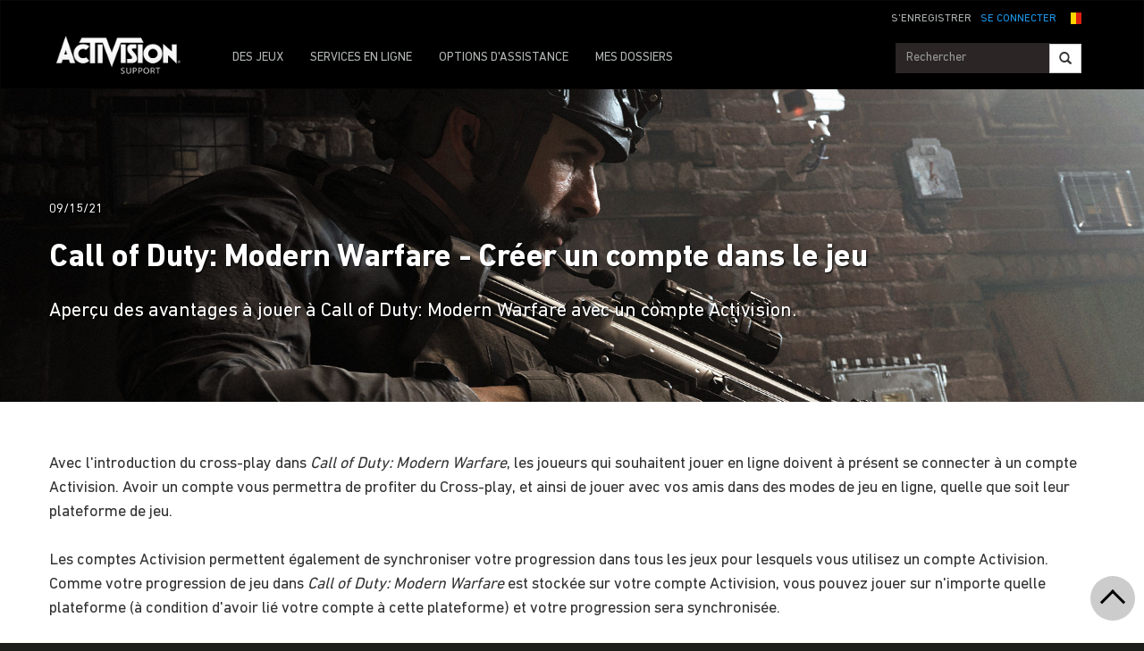

--- FILE ---
content_type: text/html;charset=utf-8
request_url: https://support.activision.com/be/fr/modern-warfare/articles/call-of-duty-modern-warfare-in-game-account-registration
body_size: 14755
content:


     

    


<!DOCTYPE HTML>
<html lang="fr-BE">

	


    
	

	
	

  <head>

	
	

	<script>

        var curUrl = window.location.href;

		var isDev = window.location.host.includes("dev") || window.location.host.includes("preview") || window.location.host.includes("test");
        var isStage = window.location.host.includes("stage");
        var codDomain = isDev ? 'profile-dev' : isStage ? 'profile-stage' : 'profile';
       // var domain = isDev || isStage || window.location.host.includes("profile") ? "s-dev" : "s";
        var domain = isDev ? 's-dev': isStage ? 's-stage' : "s";
        var siteId, fetchUrl;

        if(curUrl.includes("callofduty.com") > 0) {
            siteId = "cod";
            fetchUrl = "https://" + codDomain + ".callofduty.com";
        }
        else if(curUrl.includes("crashbandicoot.com") > 0) {
			siteId = "crash";
            fetchUrl = "https://" + domain + ".crashbandicoot.com";
        }
        else if(curUrl.includes("tonyhawkthegame.com") > 0) {
            siteId = "th";
            fetchUrl = "https://" + domain + ".tonyhawkthegame.com";
        }
        else if(curUrl.includes("sekirothegame.com") > 0) {
            siteId = "sekiro";
            fetchUrl = "https://" + domain + ".sekirothegame.com";
        }
        else if(curUrl.includes("activision.com") > 0) {
            siteId = "activision";
            fetchUrl = "https://" + domain + ".activision.com";
        }

		var OneTrust = {
				dataSubjectParams: {
					id: "",
					isAnonymous: false,
					token : ""
				}
			};		
			function otGetCookie (cookieName) {
				var i = 0,
					cookies = document.cookie.split(";"),
					length = cookies.length,
					trimRegex = /^\s+|\s+$/g,
					cookiePair;

				for (; i < length; i++) {
					cookiePair = cookies[i].split('=');				
					if (cookiePair[0].replace(trimRegex, '') === cookieName) return unescape(cookiePair[1]);
				}
			}
			var loggedIn = otGetCookie("ACT_SSO_COOKIE") || otGetCookie("s_ACT_SSO_COOKIE") || false;
			if(loggedIn) {

				var xsrfToken = otGetCookie("XSRF-TOKEN");
				var ssoCookieValue = otGetCookie("ACT_SSO_COOKIE");
    			var headers = {
        			'Cookie': "ACT_SSO_COOKIE=" + ssoCookieValue,
					'X-XSRF-TOKEN': xsrfToken
    			}

				fetch(fetchUrl + "/" + siteId + "/regulations/onetrust/auth", {
					method: "POST",
            		credentials: 'include',
            		mode: 'cors',
					headers: headers
				})
				.then((response) => response.json())
				.then((json) => { 
					OneTrust = {
						dataSubjectParams: {
							id: json.userId,
							isAnonymous: false,
							token : json.token
						}
					};
					console.log("OneTrust: ",OneTrust);
				})
        		.catch(error => {
                    // Handle errors
                    console.error('Fetch error:', error); 
                });
			}
			window.addEventListener("OneTrustGroupsUpdated", handleOneTrustGroupsUpdated);
		    function handleOneTrustGroupsUpdated() {
				if(loggedIn) {
        			var xsrfToken = otGetCookie("XSRF-TOKEN");
                    var ssoCookieValue = otGetCookie("ACT_SSO_COOKIE");
                    var headers = {
            			'Cookie': "ACT_SSO_COOKIE=" + ssoCookieValue,
                        'X-XSRF-TOKEN': xsrfToken
                    };
					fetch(fetchUrl + "/" + siteId + "/regulations/onetrust/preferences?activeGroups=" + OnetrustActiveGroups, {
							method: "POST",
							credentials: 'include',
                			mode: 'cors',
							headers: headers
					})
            		.catch(error => {
                        // Handle errors
                        console.error('Fetch error:', error);
                    });

				}
			}

	</script>



    <meta charset="UTF-8"/>

    <meta name="country" content="US"/>

    
    

	
	<script src="https://ajax.googleapis.com/ajax/libs/jquery/3.6.0/jquery.min.js"></script>

	


	
    

         <script>var dataLayer = dataLayer || [],
    	         digitalData = {"page":{"pageInfo":{"charSet":"UTF-8","language":"FR_BE","country":"US","site":"support","pageName":"support:modern-warfare:articles:call-of-duty-modern-warfare-in-game-account-registration","siteSection":"support","siteSubsection":"call-of-duty-modern-warfare-in-game-account-registration"},"pageCategory":{"primaryCategory":"support","pageType":"sub category","subCategory1":"modern-warfare"},"targetEntity":{"locale":"fr_be_US","brand":"support","categoryId":"['support', 'support:modern-warfare', 'support:modern-warfare:articles:call-of-duty-modern-warfare-in-game-account-registration']","pageURL":"https://support.activision.com/content/atvi/support/web/fr_be/modern-warfare/articles/call-of-duty-modern-warfare-in-game-account-registration.html","id":"call-of-duty-modern-warfare-in-game-account-registration","name":"Call of Duty: Modern Warfare - Créer un compte dans le jeu"}}};
    </script>

    
    

     
     
    <base href="https://support.activision.com"/> 



	
    

	


    
    

     <title>Call of Duty: Modern Warfare - Créer un compte dans le jeu</title>


    
    

    <meta name="template" content="support-article-archive-template"/>
    



    
    

    


	

    
        
       	
    

	<link rel="image_src"/>

    <meta property="og:title" content="Call of Duty: Modern Warfare - Créer un compte dans le jeu"/>
    
	
	
	<meta property="og:type" content="website"/>

    
    
    

    <meta name="twitter:title" content="Call of Duty: Modern Warfare - Créer un compte dans le jeu"/>
    
	
    
    <meta name="twitter:card" content="summary_large_image"/>
	<meta name="twitter:site"/>
    

    <!-- END SHARE META TAGS -->


    
    
		

	 

   

	
	

	
	

	
    <script type="application/ld+json">
        {
          "@context": "http://schema.org",
          "@type": "VideoGame",
          "author": {
                "@type": "Organization", 
                "name": [""]
          },
          "contentRating": "",
          "datePublished": "",
          "description": "",
          "gamePlatform": [],
          "genre": [],
          "image": "",
          "name": "",
	      "contentLocation": [],
		  "playMode": [],
		  "isAccessibleForFree": "False",
          "inLanguage": [
                {
                    "@type": "Language",
                    "name": "English"
                }
            ],
            "thumbnailUrl": "",
            "publisher": {
                "@type": "Organization",
                "name": "Activision Publishing",
                "sameAs": [
                    "http://www.activision.com",
                    "https://www.youtube.com/user/ActivisionGames",
                    "http://en.wikipedia.org/wiki/Activision"
                ]

            },        
            "applicationCategory": "Game",
            "operatingSystem": [],
            "url": "",
            "isPartOf": {
                "@type":"VideoGameSeries",
                "name":""
            }
        }

    	</script>

    
    <!-- END SCHEMA TAGS -->

    
    
    

	<script> 
        var ATVI = ATVI || {},
			wcmmode;
		if (false) wcmmode = 'edit';
		if (false) wcmmode = 'design';
		if (!false && !false) wcmmode = '';
		ATVI.pageMode = wcmmode;
		ATVI.pageEnv = ('support.activision.com'.indexOf('cmsauthor') > -1) ? 'dev' : 'prod';
		ATVI.pageLocale = 'fr-BE';
	</script>



    
    

   

   
    <script>
		(function() {

    		if(window.location.href.includes("callofduty")) {

                var winUrl = window.location.hostname,
                    url = 'https://s.activision.com/resources/common/scripts/sso.bar.js',
                    prev = 'https://s-dev.activision.com/resources/common/scripts/sso.bar.js',
                    stage = '',
                    author = '',
                    scriptTag = document.createElement('script');
                if (winUrl.indexOf('preview.') > -1 || winUrl.indexOf('test.') > -1 && prev) url = prev; //switch between "prev" and "url" for support team.
                if (winUrl.indexOf('stage.') > -1 && stage) url = stage;
                if (winUrl.indexOf('dev.') > -1) url = prev;
                if (winUrl.indexOf('cmsauthor') > -1 && author) url = author;
                scriptTag.setAttribute('src', url);
                scriptTag.id = 'sso-bar-script';
                document.write(scriptTag.outerHTML);

    		}
        })();

        var config = {
			containerId: 'cdo-bar',
    		locale: 'fr_BE',
			cms: true,
    		communityId: 'activision',
    		customSupportPath: '' || null
        };

    </script>

    
    	<script>
        	(function() {
                var initSsoLibrary = function() {
                    if (typeof SSO == "object") {
                        window.ssobar = new SSO.Bar(config);
                	} else {
                    	setTimeout(function() {
                        	initSsoLibrary();
                        }, 250);
                    }
                };

        		if(window.location.href.includes("callofduty")) initSsoLibrary();

			})();
      	  </script>
		
   



    
    

    

	

    

	

    

    

    
    
<link rel="stylesheet" href="/apps/atvi/global/clientlibs.3bf3f28740b0f13f93c845b52b11a008.css" type="text/css"><script type="text/javascript" src="/apps/atvi/global/clientlibs.6b71b9cf9cb374ae4ef544d6b1abe428.js"></script>



    

    




	
    
	
	 
	 
	
	 

	

	
        
        

            
            
				<link rel="alternate" hreflang="en-us" href="https://support.activision.com/content/atvi/support/web/en/modern-warfare/articles/call-of-duty-modern-warfare-in-game-account-registration"/>
                <link rel="alternate" hreflang="x-default" href="https://support.activision.com/content/atvi/support/web/en/modern-warfare/articles/call-of-duty-modern-warfare-in-game-account-registration"/>
            
            
            
            
            
            
            
            
            
            
            
            
        
        
    
        
        

            
				<link rel="alternate" hreflang="fi" href="https://support.activision.com/content/atvi/support/web/fi/modern-warfare/articles/call-of-duty-modern-warfare-in-game-account-registration"/>
            
            
            
            
            
            
            
            
            
            
            
            
            
        
        
    
        
        

            
				<link rel="alternate" hreflang="no" href="https://support.activision.com/content/atvi/support/web/no/modern-warfare/articles/call-of-duty-modern-warfare-in-game-account-registration"/>
            
            
            
            
            
            
            
            
            
            
            
            
            
        
        
    
        
        

            
				<link rel="alternate" hreflang="de" href="https://support.activision.com/content/atvi/support/web/de/modern-warfare/articles/call-of-duty-modern-warfare-in-game-account-registration"/>
            
            
            
            
            
            
            
            
            
            
            
            
            
        
        
    
        
        

            
            
            
            
            
            
            
            
            
            
            
            
				<link rel="alternate" hreflang="zh-tw" href="https://support.activision.com/content/atvi/support/web/zh_tw/modern-warfare/articles/call-of-duty-modern-warfare-in-game-account-registration"/>
            
            
        
        
    
        
        

            
            
            
            
            
            
            
            
            
            
            
				<link rel="alternate" hreflang="zh-cn" href="https://support.activision.com/content/atvi/support/web/zh_cn/modern-warfare/articles/call-of-duty-modern-warfare-in-game-account-registration"/>
            
            
            
        
        
    
        
        

            
				<link rel="alternate" hreflang="ko" href="https://support.activision.com/content/atvi/support/web/ko/modern-warfare/articles/call-of-duty-modern-warfare-in-game-account-registration"/>
            
            
            
            
            
            
            
            
            
            
            
            
            
        
        
    
        
        

            
            
            
            
            
            
            
            
            
            
            
            
            
				<link rel="alternate" hreflang="pt-br" href="https://support.activision.com/content/atvi/support/web/pt_br/modern-warfare/articles/call-of-duty-modern-warfare-in-game-account-registration"/>
            
        
        
    
        
        

            
            
            
            
            
				<link rel="alternate" hreflang="en-au" href="https://support.activision.com/content/atvi/support/web/en_au/modern-warfare/articles/call-of-duty-modern-warfare-in-game-account-registration"/>
            
            
            
            
            
            
            
            
            
        
        
    
        
        

            
            
            
				<link rel="alternate" hreflang="en-gb" href="https://support.activision.com/content/atvi/support/web/en_gb/modern-warfare/articles/call-of-duty-modern-warfare-in-game-account-registration"/>
            
            
            
            
            
            
            
            
            
            
            
        
        
    
        
        

            
				<link rel="alternate" hreflang="it" href="https://support.activision.com/content/atvi/support/web/it/modern-warfare/articles/call-of-duty-modern-warfare-in-game-account-registration"/>
            
            
            
            
            
            
            
            
            
            
            
            
            
        
        
    
        
        

            
				<link rel="alternate" hreflang="es" href="https://support.activision.com/content/atvi/support/web/es/modern-warfare/articles/call-of-duty-modern-warfare-in-game-account-registration"/>
            
            
            
            
            
            
            
            
            
            
            
            
            
        
        
    
        
        

            
				<link rel="alternate" hreflang="fr" href="https://support.activision.com/content/atvi/support/web/fr/modern-warfare/articles/call-of-duty-modern-warfare-in-game-account-registration"/>
            
            
            
            
            
            
            
            
            
            
            
            
            
        
        
    
        
        

            
				<link rel="alternate" hreflang="fr_lu" href="https://support.activision.com/content/atvi/support/web/fr_lu/modern-warfare/articles/call-of-duty-modern-warfare-in-game-account-registration"/>
            
            
            
            
            
            
            
            
            
            
            
            
            
        
        
    
        
        

            
				<link rel="alternate" hreflang="fr_be" href="https://support.activision.com/content/atvi/support/web/fr_be/modern-warfare/articles/call-of-duty-modern-warfare-in-game-account-registration"/>
            
            
            
            
            
            
            
            
            
            
            
            
            
        
        
    
        
        

            
				<link rel="alternate" hreflang="ja" href="https://support.activision.com/content/atvi/support/web/ja/modern-warfare/articles/call-of-duty-modern-warfare-in-game-account-registration"/>
            
            
            
            
            
            
            
            
            
            
            
            
            
        
        
    

	
    
    

  


    
    
    
    
    
    <link rel="icon" href="/content/dam/atvi/global/favicon/favicon.ico"/>
	<link rel="icon" type="image/vnd.microsoft.icon" href="/content/dam/atvi/global/favicon/favicon.ico"/>
    <link rel="shortcut icon" type="image/vnd.microsoft.icon" href="/content/dam/atvi/global/favicon/favicon.ico"/>



    <meta http-equiv="X-UA-Compatible" content="IE=100"/>
    <meta http-equiv="content-type" content="text/html; charset=UTF-8"/>
	<link rel="apple-touch-icon" href="https://www.activision.com/content/dam/atvi/global/apple-touch-icon.png"/>
	<meta name="robots" content="max-image-preview:large"/>

    
	
    

    <meta name="viewport" content="width=device-width, initial-scale=1"/>


    
    
        
    

    
    
<link rel="stylesheet" href="/libs/wcm/foundation/components/page/responsive.6b768e2136fcc283bddfd16e964001ab.css" type="text/css">



    

    <!--adobe launch header scripts-->
        

    


        <script type="text/javascript" src="https://assets.adobedtm.com/8ef3b57a0ef6/0dbaa7b4f9dd/launch-ENbd8879fd83d34c7383f927519ed209fc.min.js"></script>


    <!--end adobe launch scripts-->


	
	

	


  </head>


	
    


<body class=" ">


		
		

    



        
        
	


    

        
        <div class="root responsivegrid">


<div class="aem-Grid aem-Grid--12 aem-Grid--default--12 ">
    
    <div class="cs-header aem-GridColumn aem-GridColumn--default--12"><a class="skip-main" href="#main">Skip to main content</a>
<header role="banner" aria-label="Site header with navigation and sign-in options">
    
    
<link rel="stylesheet" href="/apps/atvi/support/components/common/core.8a5ee0920f515387a90922ec482d3078.css" type="text/css">
<link rel="stylesheet" href="/apps/atvi/support/components/common/cs-header/clientlibs.8ac1d9210b101137ea4f728454c9eb9b.css" type="text/css">
<link rel="stylesheet" href="/apps/atvi/support/components/common/atvi-logo-only/clientlibs.22cdd1463a52a7c7ccc492e6d325ff2e.css" type="text/css">
<script src="/apps/atvi/support/components/common/core.2cdb5a5417994a16a8ad5ec950911ae0.js"></script>
<script src="/apps/atvi/support/components/common/cs-header/clientlibs.123f3d327f4d3df2ff76780484165804.js"></script>


 

    
     
     

    
     
    

    

         

      <nav class="navbar navbar-inverse" data-region="fr_be">
        <div class="container">
            <div class="row new-sso-nav">
                <div class="col-xs-6"></div>
                <div class="col-xs-12 pull-right cs-sso">
                    <div class="new-sso-region">
	<div id="atvi-locale-selector-740496-1769197420362-1762394033961" class="atvi-component atvi-locale-selector  style-default">
        <a href="#" role="button" title="Choisissez votre région" class="current atvi-instrument atvi-instrument-locale-menu-button fr_be BE" aria-expanded="false" aria-controls="locale-menu">
            <div class="flag main-flag"></div>
            <div class="region">Belgium Français</div>
            <div class="message">Choisissez votre région</div>
        </a>
        <div id="locale-menu" class="locale-menu">
        	<ul class="locale-list">

			<li class="locale-entry loc-en US  ">
                <a title="United States" href="/modern-warfare/articles/call-of-duty-modern-warfare-in-game-account-registration" class="locale-link" lang="en">
                    <div class="flag"></div>
                    <div class="region">United States</div>
                </a>
                <hr>
            </li>

			<li class="locale-entry loc-en_gb UK  ">
                <a title="United Kingdom" href="/uk/en/modern-warfare/articles/call-of-duty-modern-warfare-in-game-account-registration" class="locale-link" lang="en_gb">
                    <div class="flag"></div>
                    <div class="region">United Kingdom</div>
                </a>
                <hr>
            </li>

			<li class="locale-entry loc-fr FR  ">
                <a title="France" href="/fr/modern-warfare/articles/call-of-duty-modern-warfare-in-game-account-registration" class="locale-link" lang="fr">
                    <div class="flag"></div>
                    <div class="region">France</div>
                </a>
                <hr>
            </li>

			<li class="locale-entry loc-es ES  ">
                <a title="Espa&ntilde;a" href="/es/modern-warfare/articles/call-of-duty-modern-warfare-in-game-account-registration" class="locale-link" lang="es">
                    <div class="flag"></div>
                    <div class="region">Espa&ntilde;a</div>
                </a>
                <hr>
            </li>

			<li class="locale-entry loc-it IT  ">
                <a title="Italia" href="/it/modern-warfare/articles/call-of-duty-modern-warfare-in-game-account-registration" class="locale-link" lang="it">
                    <div class="flag"></div>
                    <div class="region">Italia</div>
                </a>
                <hr>
            </li>

			<li class="locale-entry loc-de DE  ">
                <a title="Deutschland" href="/de/modern-warfare/articles/call-of-duty-modern-warfare-in-game-account-registration" class="locale-link" lang="de">
                    <div class="flag"></div>
                    <div class="region">Deutschland</div>
                </a>
                <hr>
            </li>

			<li class="locale-entry loc-en_au AU  ">
                <a title="Australia" href="/au/en/modern-warfare/articles/call-of-duty-modern-warfare-in-game-account-registration" class="locale-link" lang="en_au">
                    <div class="flag"></div>
                    <div class="region">Australia</div>
                </a>
                <hr>
            </li>

			<li class="locale-entry loc-pt_br BR  ">
                <a title="Brasil" href="/br/pt/modern-warfare/articles/call-of-duty-modern-warfare-in-game-account-registration" class="locale-link" lang="pt_br">
                    <div class="flag"></div>
                    <div class="region">Brasil</div>
                </a>
                <hr>
            </li>

			<li class="locale-entry loc-no NO  ">
                <a title="Norge" href="/no/modern-warfare/articles/call-of-duty-modern-warfare-in-game-account-registration" class="locale-link" lang="no">
                    <div class="flag"></div>
                    <div class="region">Norge</div>
                </a>
                <hr>
            </li>

			<li class="locale-entry loc-fi FI  ">
                <a title="Suomi" href="/fi/modern-warfare/articles/call-of-duty-modern-warfare-in-game-account-registration" class="locale-link" lang="fi">
                    <div class="flag"></div>
                    <div class="region">Suomi</div>
                </a>
                <hr>
            </li>

			<li class="locale-entry loc-ja JA  ">
                <a title="日本語" href="/ja/modern-warfare/articles/call-of-duty-modern-warfare-in-game-account-registration" class="locale-link" lang="ja">
                    <div class="flag"></div>
                    <div class="region">日本語</div>
                </a>
                <hr>
            </li>

			<li class="locale-entry loc-zh_cn CN  ">
                <a title="简体中文" href="/cn/zh/modern-warfare/articles/call-of-duty-modern-warfare-in-game-account-registration" class="locale-link" lang="zh_cn">
                    <div class="flag"></div>
                    <div class="region">简体中文</div>
                </a>
                <hr>
            </li>

			<li class="locale-entry loc-zh_tw TW  ">
                <a title="繁體中文" href="/tw/zh/modern-warfare/articles/call-of-duty-modern-warfare-in-game-account-registration" class="locale-link" lang="zh_tw">
                    <div class="flag"></div>
                    <div class="region">繁體中文</div>
                </a>
                <hr>
            </li>

			<li class="locale-entry loc-fr_be BE selected ">
                <a title="Belgium Français" href="" class="locale-link" lang="fr_be">
                    <div class="flag"></div>
                    <div class="region">Belgium Français</div>
                </a>
                <hr>
            </li>

			<li class="locale-entry loc-ko KO  ">
                <a title="한국" href="/ko/modern-warfare/articles/call-of-duty-modern-warfare-in-game-account-registration" class="locale-link" lang="ko">
                    <div class="flag"></div>
                    <div class="region">한국</div>
                </a>
                <hr>
            </li>

			<li class="locale-entry loc-fr_lu LU  ">
                <a title="Luxembourg" href="/lu/fr/modern-warfare/articles/call-of-duty-modern-warfare-in-game-account-registration" class="locale-link" lang="fr_lu">
                    <div class="flag"></div>
                    <div class="region">Luxembourg</div>
                </a>
                <hr>
            </li>

        	</ul>
        	<a title="Close menu" href="#" class="close-button">Close menu</a>
        </div>
	</div>
	<script>
        ATVI.library.withDependency("locale-selector", false, function() {
            var config = {
                locale: "fr_be",
                localePathPart: "fr_be",
                siteRoot: "/content/atvi/support/web",
                defaultUrls: {},
                localeRoots: {"de":"/de/__STUB","no":"/no/__STUB","fi":"/fi/__STUB","fr_be":"/be/fr/__STUB","ko":"/ko/__STUB","en_au":"/au/en/__STUB","en":"/__STUB","it":"/it/__STUB","pt_br":"/br/pt/__STUB","fr":"/fr/__STUB","es":"/es/__STUB","fr_lu":"/lu/fr/__STUB","en_gb":"/uk/en/__STUB","zh_tw":"/tw/zh/__STUB","ja":"/ja/__STUB","zh_cn":"/cn/zh/__STUB"},
                style: "default"
            };
            ATVI.components.localeSelector.init(jQuery("#atvi-locale-selector-740496-1769197420362-1762394033961"), config);
        });
	</script>
</div>

                    <div class="new-sso-login">
                        <a href="#" class="log-in-link ps-sso-login">SE CONNECTER</a>
                        <a href="#" rel="external" class="my-acc ps-sso-profile">MON COMPTE</a>
                    </div>
                    <div class="new-sso-signUp">
                        <a href="#" rel="external" class="sign-up-link ps-sso-newAcct">S&#39;ENREGISTRER</a>
                        <a href="#" rel="external" class="log-out-link ps-sso-logout">DÉCONNEXION</a>
                    </div>
                </div>
            </div>

            <div class="navbar-header">
                <button aria-controls="navbartest" aria-expanded="false" class="navbar-toggle collapsed" data-target="#navbartest" data-toggle="collapse" type="button">
                    <span class="sr-only">Toggle navigation</span>
                    <span class="icon-bar"></span>
                    <span class="icon-bar"></span>
                    <span class="icon-bar"></span>
                </button>
                <a class="navbar-brand" href="/be/fr/homepage" aria-label="Go to Activision Support Homepage"><img src="/content/dam/atvi/support/common/header/atvilogo-wht.png" class="desert-high-contrast-img" alt="Activision logo"/></a>
            </div>

            <div class="navbar-collapse collapse" id="navbartest">
                <ul class="nav navbar-nav navbar-left">
                    <li class=" ">
                        <a href="/be/fr/games" rel="external" onclick="cmsrEvent('Global Navigation', 'Navigation Selection', 'Games');" class="active">
                            DES JEUX

                        </a>
                    </li>
                
                    <li class="contact-us ">
                        <a href="/be/fr/onlineservices" rel="external" onclick="cmsrEvent('Global Navigation', 'Navigation Selection', 'Online Services');">
                            SERVICES EN LIGNE

                        </a>
                    </li>
                
                    <li class="contact-us ">
                        <a href="/be/fr/options" rel="external" onclick="cmsrEvent('Global Navigation', 'Navigation Selection', 'Contact Us');">
                            OPTIONS D&#39;ASSISTANCE

                        </a>
                    </li>
                
                    <li class=" game-support">
                        <a href="https://support.activision.com/api/login?redirectUrl=https://support.activision.com/be/fr/my-cases" rel="external" onclick="cmsrEvent('Global Navigation', 'Navigation Selection', 'My Cases');">
                            MES DOSSIERS

                        </a>
                    </li>
                </ul>


                <div class="navbar-form navbar-right">
                
                    <div class="input-group-btn" style="width:auto;">
                        <input class="form-control search-global-large ui-autocomplete-input" id="search-global-input-large" placeholder="Rechercher" type="text" autocomplete="off"/>
                        <button class="btn btn-default" aria-label="Search"><i class="glyphicon glyphicon-search"></i></button>
                    </div>
                </div>
            </div>
        </div>
      </nav>
    

    
        

<section class="experience-fragment-container ">
	

	


<div class="aem-Grid aem-Grid--12 aem-Grid--default--12 ">
    
    <div class="responsivegrid aem-GridColumn aem-GridColumn--default--12">


<div class="aem-Grid aem-Grid--12 aem-Grid--default--12 ">
    
    <div class="web-survey-v2 aem-GridColumn aem-GridColumn--default--12">
    
        
            
        
    
        
    
        
    
        
    

</div>

    
</div>
</div>

    
</div>

</section>
    
</header></div>
<div class="experiencefragment aem-GridColumn aem-GridColumn--default--12">

    
    

<section class="experience-fragment-container ">
	

	


<div class="aem-Grid aem-Grid--12 aem-Grid--default--12 ">
    
    <div class="responsivegrid aem-GridColumn aem-GridColumn--default--12">


<div class="aem-Grid aem-Grid--12 aem-Grid--default--12 ">
    
    <div class="vip-module aem-GridColumn aem-GridColumn--default--12">

    
    
<link rel="stylesheet" href="/apps/atvi/support/components/vip/vip-module/clientlibs.63dadad68a4b1ebef17f856082504f33.css" type="text/css">
<script src="/apps/atvi/support/components/vip/vip-module/clientlibs.20ac3861c4d7a28569123df1081f370a.js"></script>




    

    
        
    
        
    
        
    
        
    
        
            
            
            <div class="row vip-2k17 prodpage" id="vip-sms-web">
                <h1 class="head">VOUS AVEZ L'ACCÈS PRIORITAIRE</h1>
                <h2 class="subhead">Vous êtes l&#39;un de nos joueurs les plus fidèles et bénéficiez donc d&#39;une ligne directe avec nos experts en assistance.</h2>
                <div class="buttons-cont">
                    <a href=".res-vip2k17-content" class="web" data-toggle="collapse" onclick="track_email()">NOUS ENVOYER UN E-MAIL</a>
                </div>
                <div class="close-btn" data-toggle="collapse" data-target="#vip-options" id="vip2k17-home-close">
                </div>
                <div class="res-vip2k17-content collapse" id="vip-options">
                    
                    <!-- Open Ticket Alerts -->
                    
                    <div id="open-ticket-alerts" data-case-loaded="false" data-chat-loaded="false" data-opencase data-chatqueue data-chatprogress style="display: none;">
                        <!-- Live Chat Queue Modal -->
                        <div class="modal-alert" style="display: none;" id="chat-queue-vip">
                            <h3></h3>
                            <p></p>

                            <span class="note"></span>
                            <button class="next-step" data-toggle="collapse" data-target="#vip-options">Fermer</button>

                        </div>

                        <!-- Live Chat In Progress Modal -->
                        <div class="modal-alert" style="display: none;" id="chat-progress-vip">
                            <h3></h3>
                            <p></p>

                            <span class="note"></span>
                            <div class="button-group">
                                <a class="next-step" href="/fr/my-cases">MES DOSSIERS</a>
                            </div>
                        </div>

                        <template id="case-template-vip">
                            <tr>
                                <td><strong><span id="case-id"></span></strong></td>
                                <td id="case-subject"></td>
                                <td id="case-created"></td>
                            </tr>
                        </template>

                        <div class="modal-alert" data-step="you-have-open-ticket" id="vip-open-ticket-alert">
                            <h3>Vous avez un dossier en cours de traitement.</h3>
                            <table class="case-results-table-vip">

                            </table>
                            <p>Vous avez actuellement un dossier en cours de traitement et ne pouvez avoir qu&#39;un seul dossier d&#39;assistance en cours. Si vous nous soumettez un nouveau dossier, votre dossier en cours sera clos et vous serez replacé en file d&#39;attente. Nous vous recommando</p>

                            <!--
                                the 'data-step' property on this button needs to be
                                the same as the 'data-step' property on the alert
                                it is supposed to open next
                            -->
                            <button class="btn next-step" data-step="are-you-sure">CONTINUER</button>
                            <a href="/fr/my-cases">MES DOSSIERS</a>
                        </div>
                        <div class="modal-alert" style="display: none;" data-step="are-you-sure">
                            <h3>Voulez-vous vraiment clore votre dossier ?</h3>
                            <table class="case-results-table-vip">
                            </table>
                            <p>Le démarrage d&#39;une nouvelle session clora votre dossier en cours de traitement et vous serez replacé en file d&#39;attente. Vous pouvez attendre que votre ticket soit traité.</p>

                            <button class="btn next-step" data-step="tickets-closed">DÉMARRER UNE NOUVELLE SESSION</button>
                            <a href="/fr/my-cases">MES DOSSIERS</a>
                        </div>
                        <div class="modal-alert" style="display: none;" data-step="tickets-closed">
                            <h3>Votre ticket a été clos.</h3>
                            <table class="case-results-table-vip">
                            </table>
                            <p></p>

                            <button class="btn next-step" data-step="contact-form">Fermer</button>
                        </div>
                        <div class="modal-alert" style="display: none;" data-step="error-closing">
                            <h3></h3>
                            <p class="large-text"></p>
                            <p></p>
                        </div>
                    </div>

                    <!-- Email Us Form -->
                    <div id="vip-web-form" class="vip-web-form-cont">
                        <div class="sub-cont" id="web-fill-form">
                            <p>Décrivez votre problème ci-dessous et nous vous répondrons dès que possible. Dans la plupart des cas, nous répondrons dans les 6 heures.</p>
                            <form id="vip-email">
                                <div class="dropdown">
                                    <button class="btn btn-default dropdown-toggle games" type="button" data-toggle="dropdown" id="vip-games-dd" aria-haspopup="true" aria-expanded="false">
                                        <div id="opbid" name="g">Jeu</div>
                                        <span class="caret"></span>
                                    </button>
                                    <ul aria-labelledby="vip-games-dd" class="dropdown-menu" id="vip-tab-games">
                                        <li>
                                            <a href="#" data-be="Call of Duty: Black Ops 7" data-ib="Call of Duty">Call of Duty: Black Ops 7</a>
                                        </li>
                                    
                                        <li>
                                            <a href="#" data-be="Call of Duty: Black Ops 6" data-ib="Call of Duty">Call of Duty: Black Ops 6</a>
                                        </li>
                                    
                                        <li>
                                            <a href="#" data-be="Call of Duty: Modern Warfare III (2023)" data-ib="Call of Duty">Call of Duty: Modern Warfare III</a>
                                        </li>
                                    
                                        <li>
                                            <a href="#" data-be="Call of Duty: Warzone Mobile" data-ib="Call of Duty">Call of Duty: Warzone Mobile</a>
                                        </li>
                                    
                                        <li>
                                            <a href="#" data-be="Call of Duty: Warzone 2.0" data-ib="Call of Duty">Call of Duty: Warzone</a>
                                        </li>
                                    
                                        <li>
                                            <a href="#" data-be="Call of Duty: Modern Warfare II (2022)" data-ib="Call of Duty">Call of Duty: Modern Warfare II</a>
                                        </li>
                                    
                                        <li>
                                            <a href="#" data-be="Call of Duty: Vanguard" data-ib="Call of Duty">Call of Duty: Vanguard</a>
                                        </li>
                                    
                                        <li>
                                            <a href="#" data-be="Call of Duty: Black Ops Cold War" data-ib="Call of Duty">Call of Duty: Black Ops Cold War</a>
                                        </li>
                                    
                                        <li>
                                            <a href="#" data-be="Call of Duty: Modern Warfare 2 Remastered" data-ib="Call of Duty">Call of Duty: Modern Warfare 2 Remastered</a>
                                        </li>
                                    
                                        <li>
                                            <a href="#" data-be="Call of Duty: Modern Warfare (2019)" data-ib="Call of Duty">Call of Duty: Modern Warfare</a>
                                        </li>
                                    
                                        <li>
                                            <a href="#" data-be="Call of Duty: Black Ops 4" data-ib="Call of Duty">Call of Duty: Black Ops 4</a>
                                        </li>
                                    
                                        <li>
                                            <a href="#" data-be="Call of Duty: WWII" data-ib="Other">Call of Duty: WWII</a>
                                        </li>
                                    
                                        <li>
                                            <a href="#" data-be="Older Other Title">Autres produits</a>
                                        </li>
                                    </ul>
                                </div>
                                <div class="form-group explain-issue">
                                    <textarea class="form-control web-txt req" placeholder="Pour quelle raison avez-vous besoin d&#39;assistance ?" name="w2ctextinput" maxlength="3800"></textarea>
                                </div>
                                <p class="sml"><span class="red-ast">*</span> Tous les champs doivent être remplis.</p>
                                <input type="hidden" id="vipParams" name="urlParams" class="req"/>
                                <input type="hidden" class="ssoToken" name="ssoToken"/>
                                <input type="hidden" class="issuebrand" id="issuebrand" name="issuebrand"/>
                                <input type="hidden" class="issueProduct" id="issueProduct" name="issueProduct"/>

                                <input type="hidden" class="w2clanguage" name="w2clanguage" value="fr_BE"/>
                                <div class="form-group btn-cont">
                                    <span id="btnLangs" data-lang="fr-BE"></span>
                                    <input type="submit" class="btn btn-primary" value="ENVOYER" id="vip-web-btn" disabled/>
                                </div>
                                <div class="more-info">
                                    <p> Une réponse sera envoyée à l&#39;email de votre compte.<br/><a href="#" id="email-change">Changer d&#39;adresse e-mail</a>
                                    </p>
                                </div>
                            </form>
                        </div>

                        <div class="sub-cont success-cont ticket" id="web-success">
                            <h2>Nous avons reçu votre e-mail !</h2>
                            <p>L&#39;un de nos conseillers examinera votre message et vous recontactera par e-mail.</p>
                            <h3>Le numéro de votre dossier est le <span id="case-num"></span></h3>

                            <div class="form-group btn-cont">
                                <input type="button" class="btn btn-primary" value="FERMER" id="sub-btn" data-toggle="collapse" data-target="#vip-options"/>
                            </div>
                        </div>

                        <div class="sub-cont success-cont ticket" id="web-fail">
                            <h2>Oups</h2>
                            <p>Désolé, nous avons rencontré un problème. Veuillez réessayer plus tard.</p>

                            <div class="form-group btn-cont">
                                <input type="button" class="btn btn-primary" value="Close" id="sub-btn" data-toggle="collapse" data-target="#vip-options"/>
                            </div>
                        </div>
                    </div>
                </div>
            </div>

            <div id="isonline" type="hidden"></div>

            
            

            
            
            
            
                
            
            <script>
                (function () {
                    var currentTimeAEM = "20:43";
                    var pageRegion = $('html').attr('lang').toLowerCase();
                    var timezoneMap = {
                        "en": "America/Los_Angeles",
                        "es": "Europe/Madrid",
                        "de": "Europe/Berlin",
                        "fr": "Europe/Paris",
                        "fr-lu": "Europe/Luxembourg",
                        "fr-be": "Europe/Luxembourg"
                    }
                    var userTimezone = timezoneMap[pageRegion];
                    var currentTime = new Date().toLocaleString(pageRegion, { timeZone: userTimezone, hour12: false, hour: '2-digit', minute: '2-digit' });
                    var start = "08:00";
                    var end = "20:00";
                    var offlineChatCopy = "";
                    var isOnline = (currentTime >= start && currentTime < end);
                    if (isOnline) {
                        $('#isonline').attr("value", "true");
                    }
                })();

                var satellite_track = {
                    sms: false,
                    email: false

                }
                
                var track_email = function () {
                    if (satellite_track.email == false) {
                        satellite_track.email = true;
                        /**
                        uncomment tracking before develop merge
                        */
                        _satellite.track('form-start', { formName: 'priority email form' });
                    }
                }


            </script>
        
    
        
    
</div>

    
</div>
</div>

    
</div>

</section>
</div>
<div class="experiencefragment aem-GridColumn aem-GridColumn--default--12">

    
    

<section class="experience-fragment-container ">
	

	


<div class="aem-Grid aem-Grid--12 aem-Grid--default--12 ">
    
    <div class="responsivegrid aem-GridColumn aem-GridColumn--default--12">


<div class="aem-Grid aem-Grid--12 aem-Grid--default--12 ">
    
    <div class="language-unavailable-ko aem-GridColumn aem-GridColumn--default--12">

</div>
<div class="language-unavailable-cn aem-GridColumn aem-GridColumn--default--12">

</div>
<div class="language-unavailable-cn_tw aem-GridColumn aem-GridColumn--default--12">

</div>
<div class="language-unavailable-ja aem-GridColumn aem-GridColumn--default--12">

</div>

    
</div>
</div>

    
</div>

</section>
</div>
<div class="atvi-article-post-layout aem-GridColumn aem-GridColumn--default--12"><div id="main" tabindex="-1" role="main">

    
    
<link rel="stylesheet" href="/apps/atvi/support/components/articles/atvi-article-post-layout/clientlibs.2a2648d14b8e9f51e14170f748d35a11.css" type="text/css">
<script src="/apps/atvi/support/components/articles/atvi-article-post-layout/clientlibs.30cda72ced7409e85a24d5ae869da4f0.js"></script>




    


    

    <div class="blog-post-container ">
        
        
            

<section class="experience-fragment-container ">
	

	


<div class="aem-Grid aem-Grid--12 aem-Grid--default--12 ">
    
    <div class="responsivegrid aem-GridColumn aem-GridColumn--default--12">


<div class="aem-Grid aem-Grid--12 aem-Grid--default--12 ">
    
    <div class="article-feedback aem-GridColumn aem-GridColumn--default--12">
    
        
    
        
    
        
    
        
    
        
    
        
    
        
    
        
    
        
    
        
    
        
    
        
    
        
    
        
    
        
    
        
    
        
    
        
    
        
    
        
    
        
    
        
    
        
    
        
    
        
    
        
    
        
    
        
    
        
    
        
    
        
    
        
    
        
    
        
    
        
    
        
    
        
    
        
    
        
    
        
    
        
    
        
    
        
    
        
    
        
    
        
    
        
    
        
    
        
    
        
    
        
    
        
    
        
    
        
    
        
    
        
    
        
    
        
    
        
    
        
    
        
    
        
    
        
    
        
    
        
    
        
    
        
    
        
    
        
    
        
    
        
    
        
    
        
    
        
    
        
    
        
    
        
    
        
    
        
    
        
    
        
    
        
    
        
    
        
    
        
    
        
    
        
    
        
    
        
    
        
    
        
    
        
    
        
    
        
    
        
    
        
    
        
    
        
    
        
    
        
    
        
    
        
    
        
    
        
    
        
    
        
    
        
    
        
    
        
    
        
    
        
    
        
    
        
    
        
        

    

     
    

    <!-- placeholder -->
     

    
        
        <span id="mainProps" data-val="false" data-prof-url="https://support.activision.com/api/profile?accts=false"></span>
        
    
<link rel="stylesheet" href="/apps/atvi/support/components/articles/article-feedback/clientlibs.33ae73382636ba0b7e2da0a5109c1e2a.css" type="text/css">
<script src="/apps/atvi/support/components/articles/article-feedback/clientlibs.99bdd8e48b6d4cb3159000eea1e8e97f.js"></script>




        
        
            <div class="art-fb init-open" id="article-fb">
                <div id="init" class="fb-cta">
                    <h1>ARTICLE UTILE ?</h1>
                    <a href="javascript:void(0);" class="yes" id="fb-yes">OUI</a>
                    <a href="javascript:void(0);" class="no" id="fb-no">NON</a>
                </div>

                <div id="mid-fb" class="mid-xp">
                    <button id="min" class="min" aria-label="Minimize">
                        <hr aria-hidden="true"/>
                    </button>
                    <h1>CET ARTICLE VOUS A AIDÉ ?</h1>
                    <form action="javascript:void(0);">       
                        <fieldset>
                            <legend>VEUILLEZ SÉLECTIONNER UN MOTIF</legend>
                            

                                

                                
                                    <div>
                                        <label for="r-0">
                                            <input type="radio" id="r-0" name="reason" value="r-0" data-val="Based on the title or description, the article didn&#39;t solve my issue" required/>
                                              L&#39;article ne m&#39;a pas aidé à résoudre mon problème malgré le titre ou la description.
                                        </label>
                                    </div>
                                

                                

                            

                                

                                
                                    <div>
                                        <label for="r-1">
                                            <input type="radio" id="r-1" name="reason" value="r-1" data-val="The article uses terms I don’t understand" required/>
                                              L&#39;article utilise des termes que je ne comprends pas.
                                        </label>
                                    </div>
                                

                                

                            

                                

                                
                                    <div>
                                        <label for="r-2">
                                            <input type="radio" id="r-2" name="reason" value="r-2" data-val="The article was too long" required/>
                                              L&#39;article est trop long.
                                        </label>
                                    </div>
                                

                                

                            

                                

                                

                                
                                    <div class="withText">
                                        <label for="last">
                                            <input type="radio" id="last" name="reason" value="last" data-val="Other" required/>
                                            Autre
                                        </label>
                                        <textarea name="comment" id="comment" rows="5" cols="40" disabled maxlength="255"></textarea>
                                        <div>
                                            <span class="char-lim">255 caractères autorisée</span>
                                            <span class="chars">
                                                <span id="char-cnt"></span>
                                                <span>&nbsp;/&nbsp;255</span>
                                            </span>
                                        </div>
                                    </div>
                                

                            

                            <input type="submit" value="ENVOYER MON FEEDBACK" disabled/>
                        
                        </fieldset>
                    </form>
                </div>

                <div id="end" class="off" aria-live="polite" aria-atomic="true" role="status">
                        <h1>MERCI DE VOTRE RETOUR</h1>
                </div>
            </div>
        
    
</div>

    
</div>
</div>

    
</div>

</section>
        
        <div class="cmp-gototop sticky" id="go-to-top" role="button" aria-label="Go to top" tabindex="0">
    <div class="cmp-gototop__arrow"></div>
</div>


    
<link rel="stylesheet" href="/apps/atvi/support/components/common/gototop/clientlibs.99fe30491f0a95543d3ae0b0a9238953.css" type="text/css">
<script src="/apps/atvi/support/components/common/gototop/clientlibs.5f5df53236ed6129351a11ecb480ea00.js"></script>



    	<img style="display: none;" src="/resource/1564616540000/MW_Hero_004" alt=""/>

            <div class="blog-header">

                    <div class="feature-img ">
                
                        <div class="d-img" style="background-image: url(/resource/1564616540000/MW_Hero_004); background-repeat: no-repeat; background-size: cover;"></div>
                        <div class="m-img" style="background-image: url(/resource/1564616540000/MW_Hero_004); background-repeat: no-repeat; background-size: cover;"></div>

                        <div class="feature-header">

							<div class="author-meta">
                                
                                <p>
                                    <!-- by <span class="author">CS Migration</span> on --> 
									<span class="pubdate">09/15/21</span>
                                </p>
                            </div>
                                <div class="feature-header-inner">
                                   <h1>Call of Duty: Modern Warfare - Créer un compte dans le jeu</h1>
                                <h2>Aperçu des avantages à jouer à Call of Duty: Modern Warfare avec un compte Activision.</h2>
							</div>
                        </div>
                    </div>
            </div>
     
           <div class="blog-body">
                <div>


<div class="aem-Grid aem-Grid--12 aem-Grid--default--12 ">
    
    <div class="basic-article-textimage-entry aem-GridColumn aem-GridColumn--default--12">
    
<link rel="stylesheet" href="/apps/atvi/support/components/articles/basic-article-textimage-entry/clientlibs.378574f725748070300b9c941dce85d2.css" type="text/css">
<script src="/apps/atvi/support/components/articles/basic-article-textimage-entry/clientlibs.d41d8cd98f00b204e9800998ecf8427e.js"></script>










    <div data-emptytext="Support Article Text">

         

            

            <div>

                <div class="basic-entry">
    
                    

                    <p>Avec l'introduction du cross-play dans <i>Call of Duty: Modern Warfare</i>, les joueurs qui souhaitent jouer en ligne doivent à présent se connecter à un compte Activision. Avoir un compte vous permettra de profiter du Cross-play, et ainsi de jouer avec vos amis dans des modes de jeu en ligne, quelle que soit leur plateforme de jeu.<br />
<br />
Les comptes Activision permettent également de synchroniser votre progression dans tous les jeux pour lesquels vous utilisez un compte Activision. Comme votre progression de jeu dans <i>Call of Duty: Modern Warfare</i> est stockée sur votre compte Activision, vous pouvez jouer sur n'importe quelle plateforme (à condition d'avoir lié votre compte à cette plateforme) et votre progression sera synchronisée.<br />
<br />
Avant de pouvoir jouer la première fois, il vous sera demandé de créer ou de vous connecter à un compte Activision.<br />
<br />
Si vous avez créé un compte Activision pour participer à la Beta de <i>Call of Duty: Modern Warfare</i>, vous pouvez réutiliser ce compte. Si vous décidez d'utiliser un compte différent, vous ne pourrez pas obtenir le contenu bonus auquel vous avez le droit pour avoir participé à la Beta de <i>Call of Duty: Modern Warfare</i> sur ce compte.<br />
<br />
<i><b>Remarque</b> : Si vous décidez d'associer votre compte de plateforme de jeu à un autre compte Activision, votre progression ne sera pas transférée.</i><br />
</p>

    
                </div>

            </div>

		  

    </div>



</div>
<div class="support-article-accordions aem-GridColumn aem-GridColumn--default--12">
    
<link rel="stylesheet" href="/apps/atvi/support/components/articles/support-article-accordions/clientlibs.c56c10a0522793d892957dcb2b428f38.css" type="text/css">
<script src="/apps/atvi/support/components/articles/support-article-accordions/clientlibs.61c4d08b63bd9eb0d58032f3a3079c39.js"></script>







	
	
	<div id="entry-block" data-emptytext="Article Text/Image Row">
		 

			

			<div class="entry" tabindex="0">
				<div class="sprt-faq">
					<div class="sprt-faq-inner">
						<div class="question">
							<div class="desktop">1. Que dois-je faire pour ouvrir un compte Activision ?</div>
						</div>
						<div class="answer">
							<div class="answer-txt">
							 <p>L'écran de création d'un compte vous demande d'indiquer un pseudo, une adresse e-mail valide et un mot de passe. Il vous faudra également définir votre région et indiquer si vous souhaitez (ou non) recevoir des e-mails publicitaires avant de confirmer votre compte. Vous pouvez <u><b><a href="https://profile.callofduty.com/cod/register-email" target="_blank">également créer un compte en ligne</a></b></u>.<br />
<br />
Après avoir accepté les Conditions d'utilisation et la Politique de confidentialité de votre compte Call of Duty, la création de votre compte sera terminée et la page de récapitulatif du compte s'affichera.<br />
<br />
Le récapitulatif du compte inclut également votre <b>ID Activision</b>. C'est sous ce nom que vous apparaîtrez en jeu.</p>

							</div>
							
						</div>
					</div>
				</div>
			</div>
			
		 

			

			<div class="entry" tabindex="0">
				<div class="sprt-faq">
					<div class="sprt-faq-inner">
						<div class="question">
							<div class="desktop">2. Que faire si j&#39;ai déjà un compte Activision ?</div>
						</div>
						<div class="answer">
							<div class="answer-txt">
							 <p>Si vous avez déjà un compte Activision, il vous suffit d'indiquer votre adresse e-mail et votre mot de passe. Une fois connecté, le récapitulatif de votre compte s'affichera.<br />
<br />
Le récapitulatif du compte inclut également votre <b>ID Activision</b>. C'est sous ce nom que vous apparaîtrez en jeu.</p>

							</div>
							
						</div>
					</div>
				</div>
			</div>
			
		 

			

			<div class="entry" tabindex="0">
				<div class="sprt-faq">
					<div class="sprt-faq-inner">
						<div class="question">
							<div class="desktop">3. Quel est l&#39;intérêt d&#39;un ID Activision ?</div>
						</div>
						<div class="answer">
							<div class="answer-txt">
							 <p>Une fois inscrit ou connecté, vous verrez votre ID Activision, également appelé « Pseudo ». L'ID Activision est composé d'un dièse suivi d'une série de numéros (<i>exemple : Pseudo#1234567</i>). Ce nombre unique est spécifique à votre compte Activision et permet aux joueurs ayant choisi le même Gamertag, ID PSN, BattleTag ou ID Steam de conserver leur pseudo tout en pouvant être différenciés dans le jeu. Les numéros facilitent également la création de comptes, en éliminant la nécessité de vérifier si un nom est disponible.</p>

							</div>
							
						</div>
					</div>
				</div>
			</div>
			
		 

			

			<div class="entry" tabindex="0">
				<div class="sprt-faq">
					<div class="sprt-faq-inner">
						<div class="question">
							<div class="desktop">4. Comment changer mon ID Activision / pseudonyme ?</div>
						</div>
						<div class="answer">
							<div class="answer-txt">
							 <p>Vous pouvez modifier votre ID Activision/Pseudonyme avec un jeton de changement de nom d'utilisateur. Vous recevrez un nouveau jeton de changement de pseudonyme tous les six mois, et vous pouvez posséder jusqu'à 2 de ces jetons à la fois.<br />
<br />
Pour changer votre ID Activision / pseudonyme dans le jeu, rendez-vous sur l'écran de Compte Activision.</p>
<ol>
<li>Appuyez sur <b>Options</b> sur l'écran d'accueil.</li>
<li>Rendez-vous sur l'onglet <b>COMPTE</b> et choisissez <b>Compte Activision</b>.</li>
<li>Choisissez <b>MODIFIER PSEUDO</b>.</li>
<li>Saisissez le nom que vous voulez utiliser et choisissez <b>CONFIRMER</b>.</li>
</ol>
<p>Vous pouvez également modifier en ligne votre ID Activision / pseudonyme.<br />
</p>
<ol>
<li>Connectez-vous à votre <u><b><a href="https://profile.callofduty.com/cod/profile" target="_blank">compte Activision</a></b></u>.</li>
<li>Choisissez <b>INFORMATIONS BASIQUES</b>.</li>
<li>Choisissez <b>MODIFIER</b> à côté de votre <b>ID ACTIVISION</b> et saisissez le pseudonyme que vous voulez utiliser.</li>
<li>Choisissez <b>SAUVEGARDER</b>.</li>
</ol>

							</div>
							
						</div>
					</div>
				</div>
			</div>
			
		 

			

			<div class="entry" tabindex="0">
				<div class="sprt-faq">
					<div class="sprt-faq-inner">
						<div class="question">
							<div class="desktop">5. Comment ajouter des amis ?</div>
						</div>
						<div class="answer">
							<div class="answer-txt">
							 <p>Rendez-vous dans le menu Social pour gérer vos amis. Les amis sont classés dans deux catégories : les amis Activision, et les amis sur votre plateforme de jeu actuelle. Pour inviter un ami, il vous faudra indiquer son ID Activision (par ex : Pseudonyme#1234567).<br />
<br />
Cet espace vos permet également d'ajouter à votre liste d'amis des joueurs avec qui vous avez joué récemment, d'accepter les invitations d'autres joueurs et de gérer la liste des joueurs bloqués.</p>

							</div>
							
						</div>
					</div>
				</div>
			</div>
			
		 

			

			<div class="entry" tabindex="0">
				<div class="sprt-faq">
					<div class="sprt-faq-inner">
						<div class="question">
							<div class="desktop">6. J&#39;ai oublié le mot de passe de mon compte Activision, et je n&#39;ai plus accès à l&#39;adresse e-mail pour réinitialiser le mot de passe. Que puis-je faire ?</div>
						</div>
						<div class="answer">
							<div class="answer-txt">
							 <p>Si vous disposez d'un compte de plateforme lié à votre compte Activision, vous pouvez vous connecter à votre compte en utilisant les infos de votre compte de la plateforme.</p>
<ol>
<li>Rendez-vous à <u><b><a href="https://profile.callofduty.com/cod/login" target="_blank">la page de connexion de callofduty.com</a></b></u>.</li>
<li>Choisissez le compte de plateforme que vous souhaitez utiliser pour vous connecter, et vous serez redirigé sur la page de connexion propre à la plateforme.</li>
<li>Connectez-vous à votre compte de plateforme, et vous serez redirigé vers <b>callofduty.com</b>.</li>
<li>Survolez votre pseudonyme en haut de la page et sélectionnez <b>INFORMATIONS BASIQUES</b>.</li>
<li>Choisissez <b>MODIFIER</b> à côté de votre mot de passe.</li>
<li>Saisissez un nouveau mot de passe, saisissez à nouveau le même mot de passe, puis choisissez <b>SAUVEGARDER</b>.</li>
<li>Dans le message qui apparaît, choisissez la même plateforme que celle que vous avez choisie à l'étape 2.</li>
<li>Retournez sur la page <b>INFORMATIONS BASIQUES</b> et choisissez <b>MODIFIER</b> à côté de l'adresse e-mail.</li>
<li>Saisissez une adresse e-mail valide et choisissez <b>SAUVEGARDER</b>.</li>
<li>Dans le message qui apparaît à l'écran, saisissez votre nouveau mot de passe, celui de l'étape 6.</li>
</ol>
<p> </p>

							</div>
							
						</div>
					</div>
				</div>
			</div>
			
		 

			

			<div class="entry" tabindex="0">
				<div class="sprt-faq">
					<div class="sprt-faq-inner">
						<div class="question">
							<div class="desktop">7. J&#39;ai créé un compte pour la Beta de Call of Duty: Modern Warfare, mais mon nom a changé. Que s&#39;est-il passé ?</div>
						</div>
						<div class="answer">
							<div class="answer-txt">
							 <p>Après la Beta, nous avons mis à jour les filtres pour les ID Activision ID / pseudonyme pour empêcher les propos injurieux et des noms de joueurs que d'autres joueurs pourraient trouver insultants. Le filtrage a remplacé des noms existants qui entraient dans cette catégorie par des noms générés aléatoirement. Suivez les étapes ci-dessus si vous souhaitez changer votre ID Activision / pseudonyme.</p>

							</div>
							
						</div>
					</div>
				</div>
			</div>
			
		
	</div>
</div>
<div class="support-article-resources aem-GridColumn aem-GridColumn--default--12">
    
<link rel="stylesheet" href="/apps/atvi/support/components/common/maintenance-alert/clientlibs.ef228423c4e7e53ca4ae453d7a849f14.css" type="text/css">
<script src="/apps/atvi/support/components/common/maintenance-alert/clientlibs.c127cb82eb488915e41fd8df6f899838.js"></script>




    
<link rel="stylesheet" href="/apps/atvi/support/components/articles/support-article-resources/clientlibs.d3a88d103ff4fe06c37017abd808274d.css" type="text/css">
<script src="/apps/atvi/support/components/articles/support-article-resources/clientlibs.db3b9cebefd92555650f564404dd02a3.js"></script>







	
    
    <div class="article-resource-section-header"><h2>Besoin de plus d&#39;aide ?</h2></div>

    <div class="article-resource-section">
		<div data-emptytext="Article Resources"></div>
		
		<ul>
			
				
					<li class="article-resource-block">
						
						
						 <a href="/be/fr/options" target="_self">
						
						
							  <div class="myIcon" style="background-image:url(/content/dam/atvi/support/common/assets/resource-contact-icon.png)" alt="OPTIONS D&#39;ASSISTANCE" ;></div>
							  <p>OPTIONS D'ASSISTANCE</p>
						  </a>
					</li>
				
			
				
					<li class="article-resource-block">
						
						
						 <a href="/be/fr/modern-warfare" target="_self">
						
						
							  <div class="myIcon" style="background-image:url(/content/dam/atvi/support/common/assets/resource-article-chat-icon.png)" alt="Browse Support Page" ;></div>
							  <p>PARCOUREZ LA PAGE D'ASSISTANCE : CALL OF DUTY: MODERN WARFARE</p>
						  </a>
					</li>
				
			
					
		</ul>
	</div>
		
</div>

    
</div>
</div>
           </div>

    </div>
</div></div>
<div class="cs-footer aem-GridColumn aem-GridColumn--default--12">
    
<link rel="stylesheet" href="/apps/atvi/support/components/common/cs-footer/clientlibs.213e2c4f65019da55a5152036d604e3c.css" type="text/css">
<script src="/apps/atvi/support/components/common/cs-footer/clientlibs.197e8628c062328f0c88c59b785face8.js"></script>




 
 


 


 

    
    <footer data-choices='VOS CHOIX EN MATIÈRE DE CONFIDENTIALITÉ'>
            <div class="container-fluid support-footer">
                <div class="container">
                    <div class="row">
                        <div class="col-xs-12 col-sm-3 col-md-2 footer-left">
                            <h4>ACTIVISION.COM</h4>

                            <ul>
                                <li>
                                    <a href="http://www.activisionblizzard.com/about-us" rel="external">
                                        QUI SOMMES-NOUS
                                    </a>
                                </li>
                            
                                <li>
                                    <a href="http://www.activision.com/careers" rel="external">
                                        CARRIÈRES
                                    </a>
                                </li>
                            
                                <li>
                                    <a href="https://press.activision.com/" rel="external">
                                        CENTRE DE PRESSE
                                    </a>
                                </li>
                            
                                <li>
                                    <a href="https://www.activision.com/fr/company/ratings-resources" rel="external">
                                        ÉDUQUER LES CLIENTS
                                    </a>
                                </li>
                            
                                <li>
                                    <a href="http://investor.activision.com/" rel="external">
                                        INFOS FINANCIÈRES
                                    </a>
                                </li>
                            
                                <li>
                                    <a href="https://investor.activision.com/press-releases" rel="external">
                                        NOUVELLES
                                    </a>
                                </li>
                            </ul>
                        </div>

                        <div class="col-xs-12 col-sm-3 col-md-2 footer-left">
                            <h4>ASSISTANCE</h4>

                            <ul>
                                <li>
                                    <a href="/be/fr/games" rel="external">
                                        DES JEUX
                                    </a>
                                </li>
                            
                                <li>
                                    <a href="/be/fr/options" rel="external">
                                        OPTIONS D&#39;ASSISTANCE
                                    </a>
                                </li>
                            
                                <li>
                                    <a href="/be/fr/manuals" rel="external">
                                        MANUELS DE JEUX
                                    </a>
                                </li>
                            
                                <li>
                                    <a href="/be/fr/license" rel="external">
                                        ACCORDS DE LICENCE PRODUIT
                                    </a>
                                </li>
                            </ul>
                        </div>
                        <div class="col-xs-12 col-sm-3 col-md-2 footer-left">
                            <h4>CONFIDENTIALITÉ</h4>
                            <ul>
                                <li>
                                    <a href="https://www.activision.com/fr/legal" rel="external">
                                        MENTIONS LÉGALES
                                    </a>
                                </li>
                                                                
                            
                                <li>
                                    <a href="https://www.activision.com/fr/legal/terms-of-use" rel="external">
                                        CONDITIONS
                                    </a>
                                </li>
                                                                
                            
                                <li>
                                    <a href="https://www.activision.com/fr/legal/privacy-policy" rel="external">
                                        POLITIQUE DE CONFIDENTIALITÉ
                                    </a>
                                </li>
                                                                
                            
                                <li>
                                    <a href="https://www.activision.com/fr/legal/cookie-policy" rel="external">
                                        POLITIQUE CONCERNANT LES COOKIES
                                    </a>
                                </li>
                                                                
                            
                                <li>
                                    <a href="http://esrb.org/" rel="external">
                                        ESRB.ORG
                                    </a>
                                </li>
                                                                
                            </ul>
                        </div>

                        <div class="hidden-xs col-xs-6 col-sm-3 col-md-3 footer-right legal-notification pull-left">
                            <a href="http://www.esrb.org">
                                <img alt="ESRB Rating" src="/content/dam/atvi/support/common/footer/esrb-rating.png"/>
                            </a>
                            <a href="http://usk.de">
                                <img alt="USK 18" src="/content/dam/atvi/support/common/footer/usk-18.png"/>
                            </a>
                            <a href="http://www.pegi.info/">
                                <img alt="PEGI Online" src="/content/dam/atvi/support/common/footer/pegionline.png"/>
                            </a>
                            <a href="http://www.pegi.info/">
                                <img alt="PEGI 18" src="/content/dam/atvi/support/common/footer/pegi-18.png"/>
                            </a>
                            <a href="http://www.esrb.org/confirm/activision-confirmation.jsp">
                                <img alt="ESRB Privacy" src="/content/dam/atvi/support/common/footer/esrb-privacy.gif"/>
                            </a>
                        </div>
                        <div class="hidden-xs col-xs-12 col-md-3 footer-right notify-cookie">
                           
                            <a href="/" aria-label="Go to Activision Support Homepage">
                                <img src="/content/dam/atvi/support/common/footer/atvilogo-wht-footer.png" width="200" alt="Activision logo" class="desert-high-contrast-img"/>
                            </a>
                            
                            <p>Copyright 2025 Activision Publishing, Inc.</p>
                        </div>
                    </div>
                    <div class="container">
                        <div class="row visible-xs certs-container">
                            <div class="col-xs-12 footer-right legal-notification">
                                 <a href="http://www.esrb.org">
                                    <img alt="ESRB Rating" src="/content/dam/atvi/support/common/footer/esrb-rating.png"/>
                                </a>
                                <a href="http://usk.de">
                                    <img alt="USK 18" src="/content/dam/atvi/support/common/footer/usk-18.png"/>
                                </a>
                                <a href="http://www.pegi.info/">
                                    <img alt="PEGI Online" src="/content/dam/atvi/support/common/footer/pegionline.png"/>
                                </a>
                                <a href="http://www.pegi.info/">
                                    <img alt="PEGI 18" src="/content/dam/atvi/support/common/footer/pegi-18.png"/>
                                </a>
                                <a href="http://www.esrb.org/confirm/activision-confirmation.aspx">
                                    <img alt="ESRB Privacy" src="/content/dam/atvi/support/common/footer/esrb-privacy.gif"/>
                                </a>
                            </div>

                            <div class=" col-xs-12 footer-right notify-cookie">
                                
                                <a href="/" id="footer_logo_header" aria-label="Go to Activision Support Homepage">
                                    <img src="/content/dam/atvi/support/common/footer/atvilogo-wht-footer.png" width="200" class="desert-high-contrast-img" alt="Activision logo"/>
                                </a>
                                <p>Copyright 2025 Activision Publishing, Inc.</p>
                            </div>
                        </div>
                    </div>
                </div>
            </div>
    </footer>

<script type="text/javascript">
	if ((document.referrer.indexOf("search?q=") != -1 ||
		document.referrer.indexOf("search.html?q=") != -1) &&
        !document.location.pathname.includes('search') ){
        var pageTitle = "";
        if (pageTitle != '') {
            digitalData.page.searchInfo = {
                "searchResultClicked": ""
            };
        } else {
            digitalData.page.searchInfo = {
                "searchResultClicked": "Call of Duty: Modern Warfare \u002D Créer un compte dans le jeu"
            };
        }
	}
</script></div>

    
</div>
</div>

    

        
        

	

	
	

	
	

	
	

	
	

    
    
    

    

    
    

    
    

    
    

        




		
		

        <script type="text/javascript">
            if (typeof _satellite !== 'undefined') {
       			 _satellite.pageBottom(); // Execute if _satellite exists
      		}
    	</script>

    <script type="text/javascript"  src="/TOgDQzup/auo/en7/_8C-cWz8RF/ucDObmbVtNfkXk/GjcXUEtfBg/NxATUER/5fUAB"></script></body>


</html>

--- FILE ---
content_type: text/css;charset=utf-8
request_url: https://support.activision.com/apps/atvi/support/components/articles/article-feedback/clientlibs.33ae73382636ba0b7e2da0a5109c1e2a.css
body_size: 1426
content:
.aem-Grid.aem-Grid--default--12 > .aem-GridColumn.aem-GridColumn--default--12.article-feedback {
  display: none;
  position: fixed;
  width: unset;
  z-index: 80;
  bottom: 10%;
  right: 0;
}
.aem-Grid.aem-Grid--default--12 > .aem-GridColumn.aem-GridColumn--default--12.article-feedback .off {
  position: absolute;
  left: -9999px;
  width: 1px;
  height: 1px;
  overflow: hidden;
  clip: rect(0, 0, 0, 0);
  white-space: nowrap;
}
.aem-Grid.aem-Grid--default--12 > .aem-GridColumn.aem-GridColumn--default--12.article-feedback .on {
  position: static;
  left: auto;
  width: auto;
  height: auto;
  overflow: visible;
  clip: auto;
  white-space: normal;
}
.aem-Grid.aem-Grid--default--12 > .aem-GridColumn.aem-GridColumn--default--12.article-feedback .on h1 {
  max-width: 150px;
  margin: 26px auto 8px;
  padding-bottom: 10px;
}
.blog-post-container .art-fb {
  background-color: #000000;
  border-radius: 4px;
  width: 165px;
  height: 95px;
  color: #FFFFFF;
  margin: 0;
  transition: all .25s;
  text-align: center;
  background-image: url("../../../../../../content/dam/atvi/support/common/assets/article-fb/rb-lines.svg");
  background-repeat: no-repeat;
  background-position: top 8px right;
  opacity: 1;
  transition: all 0.5s ease;
  -webkit-transition: all 0.5s ease;
  -moz-transition: all 0.5s ease;
  position: relative;
  overflow: hidden;
}
.blog-post-container .art-fb h1 {
  font-size: 14px;
  padding: 0 10px;
  margin-bottom: 12px;
}
.blog-post-container .art-fb h2 {
  font-size: 12px;
}
.blog-post-container .art-fb a {
  color: #FFFFFF;
  text-decoration: none;
  background-size: 24px;
  padding: 6px 10px 0 30px;
  height: 30px;
  display: inline-block;
  vertical-align: middle;
  background-color: transparent;
  background-repeat: no-repeat;
  background-position: center left 0;
  cursor: pointer;
}
.blog-post-container .art-fb a:hover {
  opacity: 0.8;
}
.blog-post-container .art-fb a.yes {
  background-image: url("../../../../../../content/dam/atvi/support/common/assets/article-fb/yes.svg");
}
.blog-post-container .art-fb a.no {
  background-image: url("../../../../../../content/dam/atvi/support/common/assets/article-fb/no.svg");
}
.blog-post-container .art-fb.mid-fb-open {
  width: 376px;
  height: 480px;
  max-width: none;
  background: #686868;
  background: linear-gradient(216deg, #686868 0%, #000000 100%);
}
.blog-post-container .art-fb.mid-fb-open h1 {
  background-image: url("../../../../../../content/dam/atvi/support/common/assets/article-fb/rb-lines-wide.svg");
  background-repeat: no-repeat;
  background-position: bottom right;
  background-color: #000;
  height: 52px;
  padding-top: 16px;
  margin: 0;
  border-top-right-radius: 4px;
  border-top-left-radius: 4px;
}
.blog-post-container .art-fb.mid-fb-open button.min {
  cursor: pointer;
  width: 32px;
  height: 32px;
  position: absolute;
  right: 14px;
  top: 3px;
  margin: 0 auto;
  padding: 10px;
  transition: all 0.5s ease;
  -webkit-transition: all 0.5s ease;
  -moz-transition: all 0.5s ease;
  background: none;
  border: none;
}
.blog-post-container .art-fb.mid-fb-open button.min:hover hr {
  border-color: #ffffff;
}
.blog-post-container .art-fb.mid-fb-open button.min hr {
  border: 1px solid #f3f3f3;
  width: 16px;
  margin: 0;
}
.blog-post-container .art-fb.mid-fb-open form {
  text-align: left;
  padding: 0 32px 4px;
}
.blog-post-container .art-fb.mid-fb-open form legend {
  border-bottom: none;
  color: #FFF;
  font-size: 12px;
  margin-bottom: 15px;
  line-height: 1.5;
  font-weight: 600;
  text-align: center;
  padding-top: 20px;
}
.blog-post-container .art-fb.mid-fb-open form div {
  margin-bottom: 16px;
}
.blog-post-container .art-fb.mid-fb-open form div label {
  display: flex;
  font-weight: 300;
}
.blog-post-container .art-fb.mid-fb-open form div label input[type="radio"] {
  display: flex;
  width: 20px;
  min-width: 20px;
  height: 20px;
  min-height: 20px;
  border: 1px solid #ffffff;
  border-radius: 50%;
  appearance: none;
  margin-right: 10px;
  margin-top: -1px;
}
.blog-post-container .art-fb.mid-fb-open form div label input[type="radio"]:checked,
.blog-post-container .art-fb.mid-fb-open form div label input[type="radio"]:focus {
  background-color: #ffffff;
  box-shadow: 0 0 0px 2px black inset;
  outline: none;
}
.blog-post-container .art-fb.mid-fb-open form textarea {
  max-width: 279px;
  height: 80px;
  margin-left: 30px;
  border-radius: 4px;
  background: transparent;
  font-weight: normal;
  margin-bottom: 8px;
  resize: none;
  padding: 8px;
}
.blog-post-container .art-fb.mid-fb-open form textarea:disabled {
  color: #a3a3a3;
}
.blog-post-container .art-fb.mid-fb-open form textarea:focus {
  outline: none;
  border-color: #ffffff;
}
.blog-post-container .art-fb.mid-fb-open form input[type=submit] {
  width: 100%;
  padding: 16px 0;
  font-size: 12px;
  margin: 24px 0 32px;
  background: #ffffff;
  color: #0e0b07;
  border: 0;
  border-image: none;
  border: solid 1px #fff;
  transition: all 0.5s ease;
  -webkit-transition: all 0.5s ease;
  -moz-transition: all 0.5s ease;
  cursor: pointer;
}
.blog-post-container .art-fb.mid-fb-open form input[type=submit]:hover {
  background: none;
  border: solid 1px #fff;
  color: #ffffff;
}
.blog-post-container .art-fb.mid-fb-open form input[type=submit]:disabled {
  color: #2c2c2c;
  background-color: #777777;
  border-color: #777777;
}
.blog-post-container .art-fb.mid-fb-open form .withText {
  position: relative;
}
.blog-post-container .art-fb.mid-fb-open form .withText div {
  color: #C6C6C6;
  position: absolute;
  bottom: -22px;
  right: 4px;
  font-size: 12px;
}
.blog-post-container .art-fb.mid-fb-open form .withText div span.chars {
  display: none;
}
.blog-post-container .art-fb .mid-xp {
  display: none;
}
.blog-post-container .art-fb .fb-cta {
  padding-bottom: 12px;
}
.aem-Grid.aem-Grid--default--12 > .aem-GridColumn.aem-GridColumn--default--12.article-feedback.dup {
  display: block;
  padding-bottom: 12px;
}
.aem-Grid.aem-Grid--default--12 > .aem-GridColumn.aem-GridColumn--default--12.article-feedback.dup .art-fb {
  height: auto;
  display: block;
}

@media only screen and (pointer: none), (pointer: coarse) {
  .cs-header .navbar-inverse {
    z-index: 40;
  }
  .aem-Grid.aem-Grid--default--12 > .aem-GridColumn.aem-GridColumn--default--12.article-feedback {
    bottom: unset;
    top: 0;
    width: 100%;
  }
  .aem-Grid.aem-Grid--default--12 > .aem-GridColumn.aem-GridColumn--default--12.article-feedback.mob-top {
    top: 100px;
    z-index: 10;
  }
  .aem-Grid.aem-Grid--default--12 > .aem-GridColumn.aem-GridColumn--default--12.article-feedback.mob-top.with-vip {
    top: 215px;
  }
  .aem-Grid.aem-Grid--default--12 > .aem-GridColumn.aem-GridColumn--default--12.article-feedback .art-fb {
    background-color: #000000;
    width: 100%;
    border-radius: 0;
    overflow-y: auto;
  }
  .aem-Grid.aem-Grid--default--12 > .aem-GridColumn.aem-GridColumn--default--12.article-feedback .art-fb h1 {
    display: inline-block;
  }
  .aem-Grid.aem-Grid--default--12 > .aem-GridColumn.aem-GridColumn--default--12.article-feedback .art-fb.init-open {
    background-image: none;
    background-image: url("../../../../../../content/dam/atvi/support/common/assets/article-fb/brand-rainbow-lines.svg");
    background-position: 10px center;
    background-size: auto 100%;
  }
  .aem-Grid.aem-Grid--default--12 > .aem-GridColumn.aem-GridColumn--default--12.article-feedback .art-fb.init-open h1 {
    margin: 10px 0;
  }
  .aem-Grid.aem-Grid--default--12 > .aem-GridColumn.aem-GridColumn--default--12.article-feedback .art-fb.mid-fb-open h1 {
    width: 100%;
    background-size: 100%;
  }
  .aem-Grid.aem-Grid--default--12 > .aem-GridColumn.aem-GridColumn--default--12.article-feedback .art-fb.mid-fb-open form {
    max-width: 375px;
    margin: 0 auto;
  }
  .aem-Grid.aem-Grid--default--12 > .aem-GridColumn.aem-GridColumn--default--12.article-feedback .art-fb.mid-fb-open form textarea {
    width: 89%;
  }
  .aem-Grid.aem-Grid--default--12 > .aem-GridColumn.aem-GridColumn--default--12.article-feedback .art-fb .fb-cta {
    padding-top: 8px;
    padding-bottom: 8px;
  }
  .aem-Grid.aem-Grid--default--12 > .aem-GridColumn.aem-GridColumn--default--12.article-feedback .art-fb .off h1 {
    max-width: unset;
    padding-bottom: 0;
  }
}



--- FILE ---
content_type: image/svg+xml
request_url: https://support.activision.com/content/dam/atvi/support/common/assets/article-fb/rb-lines-wide.svg
body_size: 91
content:
<svg xmlns="http://www.w3.org/2000/svg" width="375" height="1" viewBox="0 0 375 1">
  <g id="brand-rainbow-lines" transform="translate(0 0.5)">
    <line id="white" x2="62.117" fill="none" stroke="#fff" stroke-width="1"/>
    <line id="red" x2="62.117" transform="translate(62.117)" fill="none" stroke="#b41406" stroke-width="1"/>
    <line id="orange" x2="62.117" transform="translate(124.233)" fill="none" stroke="#c25106" stroke-width="1"/>
    <line id="yellow" x2="62.117" transform="translate(186.35)" fill="none" stroke="#dbcc00" stroke-width="1"/>
    <line id="green" x2="62.117" transform="translate(248.466)" fill="none" stroke="#3e8909" stroke-width="1"/>
    <line id="blue" x2="64.417" transform="translate(310.583)" fill="none" stroke="#0768af" stroke-width="1"/>
  </g>
</svg>


--- FILE ---
content_type: application/javascript;charset=utf-8
request_url: https://support.activision.com/apps/atvi/support/components/vip/vip-module/clientlibs.20ac3861c4d7a28569123df1081f370a.js
body_size: 9760
content:
$(function() {

    var smsBtn = $('.buttons-cont .sms');
    var webBtn = $('.buttons-cont .web');
    var targetBtn;

    var smsSubmitted = false;
    var buttonDisabled = true;

    
    var maskComplete = false;


    var isDevEnv = function() {
        return window.location.hostname.indexOf('cmsauthor') > -1 ||
            window.location.hostname.indexOf('preview') > -1 ||
            window.location.hostname.indexOf('test') > -1 ||
            window.location.hostname.indexOf('cmsauthor-uat') > -1 ||
            window.location.hostname.indexOf('localhost') > -1;
    };

    function checkLength(){
        if(maskComplete){
            var tempLength = $("[id$='mobile-num']").val().length;
            if(tempLength < 17){
                $("[id$='sms-btn']").prop("disabled", true);
               // maskComplete = false;
            }
        }
    }

    function swapTab(clickedTab){
        if(clickedTab.is(webBtn)){
          smsBtn.attr("aria-expanded","false");
          webBtn.attr("aria-expanded","true");
          $('#sms-form').hide();
          $('#vip-web-form').show();
        }
        else if(clickedTab.is(smsBtn)){
          webBtn.attr("aria-expanded","false");
          smsBtn.attr("aria-expanded","true");
          $('#vip-web-form').hide();
          $('#sms-form').show();
        }
    }

    function isHomepage(){
        if ($('#vip-sms-web').hasClass('homepage')){
          return true;
        }
        else{
          return false;
        }
    }
    function isFormComplete(field) {
        var isValid = true;
        var getForm = field.parents('form').find('.req');
        getForm.each(function() {
          if ($(this).val() === ''){
              isValid = false;
          }
        });
        return isValid;
    }

    var sendCaseCloseEvent = function(caseID) {
        if($('.my-cases__open').length || $('.my-case__open').length) {
            var closeEvent = new CustomEvent('close-case', { detail: caseID });
            document.dispatchEvent(closeEvent);
        }
    }

    $('#vip-web-form form textarea, #mobile-num').focus(function(){
        $(this).next('.ast').hide();
    });

    $('#vip-web-form form textarea').keyup(function(){
        if(isFormComplete($(this)) && buttonDisabled){
            buttonDisabled = false; 
            $(this).parent().nextAll('.btn-cont').children('input[type="submit"]').prop("disabled", false);
        }
        if(!isFormComplete($(this)) && !buttonDisabled){
            buttonDisabled = true;
            $(this).parent().nextAll('.btn-cont').children('input[type="submit"]').prop("disabled", true);
            //$("#vip-web-btn").prop("disabled", true);
        }
    });


    
    // Text Us / Email Us Button Click
    $('.buttons-cont a').click(function(e){

        targetBtn = $(this);


        var props = $('#open-ticket-alerts');
        var loaded = (props.attr('data-case-loaded') == 'true') && (props.attr('data-chat-loaded') == 'true');
        var hasOpenTicket = (props.attr('data-opencase') == 'true');
        var hasChatQueueModal = (props.attr('data-chatqueue') == 'true');
        var hasChatProgressModal = (props.attr('data-chatprogress') == 'true');

        if (!loaded) {
            //wait for cases/chats to be detected
            return;
        }

        if(isHomepage()){
          $('#vip-sms-web').animate({'top': '-410px'}, 500);
        }

        if($('#vip-sms-web').hasClass('active')) {
            e.stopPropagation();
            e.preventDefault();
        } else {
            $('#vip-sms-web').toggleClass('active');
            $("div.row.vip-2k17 .buttons-cont").css({"min-height": "139px", "max-height": "139px"})
        }

        // if open tickets show alerts
        if (hasOpenTicket) {
            $('#open-ticket-alerts').show();

            if(hasChatQueueModal) {
                $('#vip-open-ticket-alert').hide();
                $('#chat-progress-vip').hide();
                $('#open-ticket-alerts').show();
                $('#chat-queue-vip').show();
            } else if (hasChatProgressModal) {
                $('#vip-open-ticket-alert').hide();
                $('#chat-queue-vip').hide();
                $('#open-ticket-alerts').show();
                $('#chat-progress-vip').show();
            }

        // skip directly to correct form if no open tickets
        } else {
            swapTab($(this));
        }

        
    });

    // W2C Submit Ticket Modal Alert Progression
    $('#vip-options').find('.next-step').on('click', function(e){
        var $modal = $(this).closest('.modal-alert');

        // get targeted alert from button
        var targetAlert = $(this).data('step');

        // loop through all alerts
        $.each($modal.siblings(), function(i, el) {

            // if current alert in iteration is target alert
            if (targetAlert && $(el).data('step') == targetAlert) {
                if ($(el).data('step') == "tickets-closed") {
                    var caseIds = [];
                    $('[data-caseidvip]').each(function(){
                        caseIds.push($(this).data('caseidvip'));
                    });

                    $modal.addClass('loading');


                    var url = "https://support.activision.com";
                    if (isDevEnv()) {
                        url = "https://stage-psapi.infra-ext.activision.com";
                    }

                    $.ajax({
                        url: url + "/api/cases/delete",
                        type: "POST",
                        xhrFields: {
                            withCredentials: true
                        },
                        success: function(data) {
                            for (var i = 0; i < caseIds.length; i++) {
                                sendCaseCloseEvent(caseIds[i]);
                            }

                            // close the current alert
                            $modal.hide();

                            $(el).show();
                        }
                    });
                } else {
                    // close the current alert
                    $modal.hide();
                    
                    // open alert
                    $(el).show();
                }

            }
        });

        // if target alert is the forms
        if (targetAlert == "contact-form") {
            $modal.hide();
            $('#open-ticket-alerts').attr('data-opencase', "false");
            swapTab(targetBtn);
        }
    });

    $('#vip2k17-home-close, #sub-close-btn, #sub-btn').click(function(e){
        if(isHomepage()){
          $('#vip-sms-web').animate({'top': '5px'}, 300);
        }
        setTimeout(function(){
			$("div.row.vip-2k17 .buttons-cont").css({"min-height": "119px", "max-height": "119px"})
        }, 400);

    });

    $('#vip-options').on('hidden.bs.collapse', function (){
        $('#vip-sms-web').toggleClass('active');
        smsBtn.attr("aria-expanded","false");
        webBtn.attr("aria-expanded","false");
        $('#sms-form').hide();
        $('#vip-web-form').hide();
        // $('#sms-success').hide();
        // $('#sms-fill-form').show();
        $(this).css('min-height', 'none');

    });

    $("[id$='mobile-num']").mask("+1 (000) 000 0000",{
        onComplete:function(){
            $("[id$='sms-btn']").prop("disabled", false);
            maskComplete = true;
        },
        onChange:function(){
            checkLength();
        },
        onKeyPress: function(cep, e, field) {
            var $field = $(field),
            $fieldVal = $field.cleanVal();
            if ($fieldVal.length < 2) {
                $field.val('').val($fieldVal);
            }
        }
    });
    $('#mobile-num').on('keyup blur', function(event) {
       checkLength();
    });
});
/**
 * jquery.mask.js
 * @version: v1.14.10
 * @author: Igor Escobar
 *
 * Created by Igor Escobar on 2012-03-10. Please report any bug at http://blog.igorescobar.com
 *
 * Copyright (c) 2012 Igor Escobar http://blog.igorescobar.com
 *
 * The MIT License (http://www.opensource.org/licenses/mit-license.php)
 *
 * Permission is hereby granted, free of charge, to any person
 * obtaining a copy of this software and associated documentation
 * files (the "Software"), to deal in the Software without
 * restriction, including without limitation the rights to use,
 * copy, modify, merge, publish, distribute, sublicense, and/or sell
 * copies of the Software, and to permit persons to whom the
 * Software is furnished to do so, subject to the following
 * conditions:
 *
 * The above copyright notice and this permission notice shall be
 * included in all copies or substantial portions of the Software.
 *
 * THE SOFTWARE IS PROVIDED "AS IS", WITHOUT WARRANTY OF ANY KIND,
 * EXPRESS OR IMPLIED, INCLUDING BUT NOT LIMITED TO THE WARRANTIES
 * OF MERCHANTABILITY, FITNESS FOR A PARTICULAR PURPOSE AND
 * NONINFRINGEMENT. IN NO EVENT SHALL THE AUTHORS OR COPYRIGHT
 * HOLDERS BE LIABLE FOR ANY CLAIM, DAMAGES OR OTHER LIABILITY,
 * WHETHER IN AN ACTION OF CONTRACT, TORT OR OTHERWISE, ARISING
 * FROM, OUT OF OR IN CONNECTION WITH THE SOFTWARE OR THE USE OR
 * OTHER DEALINGS IN THE SOFTWARE.
 */

/* jshint laxbreak: true */
/* jshint maxcomplexity:17 */
/* global define */

'use strict';

// UMD (Universal Module Definition) patterns for JavaScript modules that work everywhere.
// https://github.com/umdjs/umd/blob/master/jqueryPluginCommonjs.js
(function (factory, jQuery, Zepto) {

    if (typeof define === 'function' && define.amd) {
        define(['jquery'], factory);
    } else if (typeof exports === 'object') {
        module.exports = factory(require('jquery'));
    } else {
        factory(jQuery || Zepto);
    }

}(function ($) {

    var Mask = function (el, mask, options) {

        var p = {
            invalid: [],
            getCaret: function () {
                try {
                    var sel,
                        pos = 0,
                        ctrl = el.get(0),
                        dSel = document.selection,
                        cSelStart = ctrl.selectionStart;

                    // IE Support
                    if (dSel && navigator.appVersion.indexOf('MSIE 10') === -1) {
                        sel = dSel.createRange();
                        sel.moveStart('character', -p.val().length);
                        pos = sel.text.length;
                    }
                    // Firefox support
                    else if (cSelStart || cSelStart === '0') {
                        pos = cSelStart;
                    }

                    return pos;
                } catch (e) {}
            },
            setCaret: function(pos) {
                try {
                    if (el.is(':focus')) {
                        var range, ctrl = el.get(0);

                        // Firefox, WebKit, etc..
                        if (ctrl.setSelectionRange) {
                            ctrl.setSelectionRange(pos, pos);
                        } else { // IE
                            range = ctrl.createTextRange();
                            range.collapse(true);
                            range.moveEnd('character', pos);
                            range.moveStart('character', pos);
                            range.select();
                        }
                    }
                } catch (e) {}
            },
            events: function() {
                el
                .on('keydown.mask', function(e) {
                    el.data('mask-keycode', e.keyCode || e.which);
                    el.data('mask-previus-value', el.val());
                })
                .on($.jMaskGlobals.useInput ? 'input.mask' : 'keyup.mask', p.behaviour)
                .on('paste.mask drop.mask', function() {
                    setTimeout(function() {
                        el.keydown().keyup();
                    }, 100);
                })
                .on('change.mask', function(){
                    el.data('changed', true);
                })
                .on('blur.mask', function(){
                    if (oldValue !== p.val() && !el.data('changed')) {
                        el.trigger('change');
                    }
                    el.data('changed', false);
                })
                // it's very important that this callback remains in this position
                // otherwhise oldValue it's going to work buggy
                .on('blur.mask', function() {
                    oldValue = p.val();
                })
                // select all text on focus
                .on('focus.mask', function (e) {
                    if (options.selectOnFocus === true) {
                        $(e.target).select();
                    }
                })
                // clear the value if it not complete the mask
                .on('focusout.mask', function() {
                    if (options.clearIfNotMatch && !regexMask.test(p.val())) {
                       p.val('');
                   }
                });
            },
            getRegexMask: function() {
                var maskChunks = [], translation, pattern, optional, recursive, oRecursive, r;

                for (var i = 0; i < mask.length; i++) {
                    translation = jMask.translation[mask.charAt(i)];

                    if (translation) {

                        pattern = translation.pattern.toString().replace(/.{1}$|^.{1}/g, '');
                        optional = translation.optional;
                        recursive = translation.recursive;

                        if (recursive) {
                            maskChunks.push(mask.charAt(i));
                            oRecursive = {digit: mask.charAt(i), pattern: pattern};
                        } else {
                            maskChunks.push(!optional && !recursive ? pattern : (pattern + '?'));
                        }

                    } else {
                        maskChunks.push(mask.charAt(i).replace(/[-\/\\^$*+?.()|[\]{}]/g, '\\$&'));
                    }
                }

                r = maskChunks.join('');

                if (oRecursive) {
                    r = r.replace(new RegExp('(' + oRecursive.digit + '(.*' + oRecursive.digit + ')?)'), '($1)?')
                         .replace(new RegExp(oRecursive.digit, 'g'), oRecursive.pattern);
                }

                return new RegExp(r);
            },
            destroyEvents: function() {
                el.off(['input', 'keydown', 'keyup', 'paste', 'drop', 'blur', 'focusout', ''].join('.mask '));
            },
            val: function(v) {
                var isInput = el.is('input'),
                    method = isInput ? 'val' : 'text',
                    r;

                if (arguments.length > 0) {
                    if (el[method]() !== v) {
                        el[method](v);
                    }
                    r = el;
                } else {
                    r = el[method]();
                }

                return r;
            },
            calculateCaretPosition: function(caretPos, newVal) {
                var newValL = newVal.length,
                    oValue  = el.data('mask-previus-value') || '',
                    oValueL = oValue.length;

                // edge cases when erasing digits
                if (el.data('mask-keycode') === 8 && oValue !== newVal) {
                    caretPos = caretPos - (newVal.slice(0, caretPos).length - oValue.slice(0, caretPos).length);

                // edge cases when typing new digits
                } else if (oValue !== newVal) {
                    // if the cursor is at the end keep it there
                    if (caretPos >= oValueL) {
                        caretPos = newValL;
                    } else {
                        caretPos = caretPos + (newVal.slice(0, caretPos).length - oValue.slice(0, caretPos).length);
                    }
                }

                return caretPos;
            },
            behaviour: function(e) {
                e = e || window.event;
                p.invalid = [];

                var keyCode = el.data('mask-keycode');

                if ($.inArray(keyCode, jMask.byPassKeys) === -1) {
                    var newVal   = p.getMasked(),
                        caretPos = p.getCaret();

                    setTimeout(function(caretPos, newVal) {
                      p.setCaret(p.calculateCaretPosition(caretPos, newVal));
                    }, 10, caretPos, newVal);

                    p.val(newVal);
                    p.setCaret(caretPos);
                    return p.callbacks(e);
                }
            },
            getMasked: function(skipMaskChars, val) {
                var buf = [],
                    value = val === undefined ? p.val() : val + '',
                    m = 0, maskLen = mask.length,
                    v = 0, valLen = value.length,
                    offset = 1, addMethod = 'push',
                    resetPos = -1,
                    lastMaskChar,
                    check;

                if (options.reverse) {
                    addMethod = 'unshift';
                    offset = -1;
                    lastMaskChar = 0;
                    m = maskLen - 1;
                    v = valLen - 1;
                    check = function () {
                        return m > -1 && v > -1;
                    };
                } else {
                    lastMaskChar = maskLen - 1;
                    check = function () {
                        return m < maskLen && v < valLen;
                    };
                }

                var lastUntranslatedMaskChar;
                while (check()) {
                    var maskDigit = mask.charAt(m),
                        valDigit = value.charAt(v),
                        translation = jMask.translation[maskDigit];

                    if (translation) {
                        if (valDigit.match(translation.pattern)) {
                            buf[addMethod](valDigit);
                             if (translation.recursive) {
                                if (resetPos === -1) {
                                    resetPos = m;
                                } else if (m === lastMaskChar) {
                                    m = resetPos - offset;
                                }

                                if (lastMaskChar === resetPos) {
                                    m -= offset;
                                }
                            }
                            m += offset;
                        } else if (valDigit === lastUntranslatedMaskChar) {
                            // matched the last untranslated (raw) mask character that we encountered
                            // likely an insert offset the mask character from the last entry; fall
                            // through and only increment v
                            lastUntranslatedMaskChar = undefined;
                        } else if (translation.optional) {
                            m += offset;
                            v -= offset;
                        } else if (translation.fallback) {
                            buf[addMethod](translation.fallback);
                            m += offset;
                            v -= offset;
                        } else {
                          p.invalid.push({p: v, v: valDigit, e: translation.pattern});
                        }
                        v += offset;
                    } else {
                        if (!skipMaskChars) {
                            buf[addMethod](maskDigit);
                        }

                        if (valDigit === maskDigit) {
                            v += offset;
                        } else {
                            lastUntranslatedMaskChar = maskDigit;
                        }

                        m += offset;
                    }
                }

                var lastMaskCharDigit = mask.charAt(lastMaskChar);
                if (maskLen === valLen + 1 && !jMask.translation[lastMaskCharDigit]) {
                    buf.push(lastMaskCharDigit);
                }

                return buf.join('');
            },
            callbacks: function (e) {
                var val = p.val(),
                    changed = val !== oldValue,
                    defaultArgs = [val, e, el, options],
                    callback = function(name, criteria, args) {
                        if (typeof options[name] === 'function' && criteria) {
                            options[name].apply(this, args);
                        }
                    };

                callback('onChange', changed === true, defaultArgs);
                callback('onKeyPress', changed === true, defaultArgs);
                callback('onComplete', val.length === mask.length, defaultArgs);
                callback('onInvalid', p.invalid.length > 0, [val, e, el, p.invalid, options]);
            }
        };

        el = $(el);
        var jMask = this, oldValue = p.val(), regexMask;

        mask = typeof mask === 'function' ? mask(p.val(), undefined, el,  options) : mask;

        // public methods
        jMask.mask = mask;
        jMask.options = options;
        jMask.remove = function() {
            var caret = p.getCaret();
            p.destroyEvents();
            p.val(jMask.getCleanVal());
            p.setCaret(caret);
            return el;
        };

        // get value without mask
        jMask.getCleanVal = function() {
           return p.getMasked(true);
        };

        // get masked value without the value being in the input or element
        jMask.getMaskedVal = function(val) {
           return p.getMasked(false, val);
        };

       jMask.init = function(onlyMask) {
            onlyMask = onlyMask || false;
            options = options || {};

            jMask.clearIfNotMatch  = $.jMaskGlobals.clearIfNotMatch;
            jMask.byPassKeys       = $.jMaskGlobals.byPassKeys;
            jMask.translation      = $.extend({}, $.jMaskGlobals.translation, options.translation);

            jMask = $.extend(true, {}, jMask, options);

            regexMask = p.getRegexMask();

            if (onlyMask) {
                p.events();
                p.val(p.getMasked());
            } else {
                if (options.placeholder) {
                    el.attr('placeholder' , options.placeholder);
                }

                // this is necessary, otherwise if the user submit the form
                // and then press the "back" button, the autocomplete will erase
                // the data. Works fine on IE9+, FF, Opera, Safari.
                if (el.data('mask')) {
                  el.attr('autocomplete', 'off');
                }

                // detect if is necessary let the user type freely.
                // for is a lot faster than forEach.
                for (var i = 0, maxlength = true; i < mask.length; i++) {
                    var translation = jMask.translation[mask.charAt(i)];
                    if (translation && translation.recursive) {
                        maxlength = false;
                        break;
                    }
                }

                if (maxlength) {
                    el.attr('maxlength', mask.length);
                }

                p.destroyEvents();
                p.events();

                var caret = p.getCaret();
                p.val(p.getMasked());
                p.setCaret(caret);
            }
        };

        jMask.init(!el.is('input'));
    };

    $.maskWatchers = {};
    var HTMLAttributes = function () {
        var input = $(this),
            options = {},
            prefix = 'data-mask-',
            mask = input.attr('data-mask');

        if (input.attr(prefix + 'reverse')) {
            options.reverse = true;
        }

        if (input.attr(prefix + 'clearifnotmatch')) {
            options.clearIfNotMatch = true;
        }

        if (input.attr(prefix + 'selectonfocus') === 'true') {
           options.selectOnFocus = true;
        }

        if (notSameMaskObject(input, mask, options)) {
            return input.data('mask', new Mask(this, mask, options));
        }
    },
    notSameMaskObject = function(field, mask, options) {
        options = options || {};
        var maskObject = $(field).data('mask'),
            stringify = JSON.stringify,
            value = $(field).val() || $(field).text();
        try {
            if (typeof mask === 'function') {
                mask = mask(value);
            }
            return typeof maskObject !== 'object' || stringify(maskObject.options) !== stringify(options) || maskObject.mask !== mask;
        } catch (e) {}
    },
    eventSupported = function(eventName) {
        var el = document.createElement('div'), isSupported;

        eventName = 'on' + eventName;
        isSupported = (eventName in el);

        if ( !isSupported ) {
            el.setAttribute(eventName, 'return;');
            isSupported = typeof el[eventName] === 'function';
        }
        el = null;

        return isSupported;
    };

    $.fn.mask = function(mask, options) {
        options = options || {};
        var selector = this.selector,
            globals = $.jMaskGlobals,
            interval = globals.watchInterval,
            watchInputs = options.watchInputs || globals.watchInputs,
            maskFunction = function() {
                if (notSameMaskObject(this, mask, options)) {
                    return $(this).data('mask', new Mask(this, mask, options));
                }
            };

        $(this).each(maskFunction);

        if (selector && selector !== '' && watchInputs) {
            clearInterval($.maskWatchers[selector]);
            $.maskWatchers[selector] = setInterval(function(){
                $(document).find(selector).each(maskFunction);
            }, interval);
        }
        return this;
    };

    $.fn.masked = function(val) {
        return this.data('mask').getMaskedVal(val);
    };

    $.fn.unmask = function() {
        clearInterval($.maskWatchers[this.selector]);
        delete $.maskWatchers[this.selector];
        return this.each(function() {
            var dataMask = $(this).data('mask');
            if (dataMask) {
                dataMask.remove().removeData('mask');
            }
        });
    };

    $.fn.cleanVal = function() {
        return this.data('mask').getCleanVal();
    };

    $.applyDataMask = function(selector) {
        selector = selector || $.jMaskGlobals.maskElements;
        var $selector = (selector instanceof $) ? selector : $(selector);
        $selector.filter($.jMaskGlobals.dataMaskAttr).each(HTMLAttributes);
    };

    var globals = {
        maskElements: 'input,td,span,div',
        dataMaskAttr: '*[data-mask]',
        dataMask: true,
        watchInterval: 300,
        watchInputs: true,
        // old versions of chrome dont work great with input event
        useInput: !/Chrome\/[2-4][0-9]|SamsungBrowser/.test(window.navigator.userAgent) && eventSupported('input'),
        watchDataMask: false,
        byPassKeys: [9, 16, 17, 18, 36, 37, 38, 39, 40, 91],
        translation: {
            '0': {pattern: /\d/},
            '9': {pattern: /\d/, optional: true},
            '#': {pattern: /\d/, recursive: true},
            'A': {pattern: /[a-zA-Z0-9]/},
            'S': {pattern: /[a-zA-Z]/}
        }
    };

    $.jMaskGlobals = $.jMaskGlobals || {};
    globals = $.jMaskGlobals = $.extend(true, {}, globals, $.jMaskGlobals);

    // looking for inputs with data-mask attribute
    if (globals.dataMask) {
        $.applyDataMask();
    }

    setInterval(function() {
        if ($.jMaskGlobals.watchDataMask) {
            $.applyDataMask();
        }
    }, globals.watchInterval);
}, window.jQuery, window.Zepto));
(function($) {


    var token;
    var isDevEnv = function() {
        return window.location.hostname.indexOf('cmsauthor') > -1 ||
               window.location.hostname.indexOf('preview') > -1 ||
               window.location.hostname.indexOf('test') > -1 ||
               window.location.hostname.indexOf('cmsauthor-uat') > -1 ||
               window.location.hostname.indexOf('localhost') > -1;
    };

    var isContactUs = function(){
        return window.location.href.indexOf("results-page") > -1;
    };

    var apiFail = function() {
        console.log("SF error occured.");
        $('#web-fill-form').hide();
        $('#web-fail').show();  
    };

    var authFail = function() {
        console.log("Authentication error occured.");
        $('#web-fill-form').hide();
        $('#web-fail').show();  
    };

    var checkVIP = function(data, token){
        if(data.isVip &&
           $('#isonline').attr("value")){
            showVipXP(token);
            initW2C();
            // isSMSonline();
        }
    };

    var doVIPGET = function(token){
        var url;

        if (isDevEnv()){
            url = "https://stage-psapi.infra-ext.activision.com/api/cases/vip/isvip?ssoToken=" + token;
        }
        else{
            url = "https://support.activision.com/api/cases/vip/isvip?ssoToken=" + token;
        }

        $.ajax({
            url: url,
            type: 'GET',
            dataType: 'json',
            xhrFields: {
                withCredentials: true
            },
            success: function(data){
                checkVIP(data, token)
            },
            statusCode: {
                500: apiFail
            }
        });

    };

    var getToken = function(){
        var token = ATVI.utils.getCookie("ACT_SSO_COOKIE");
        if(token){
            $(".ssoToken").attr("value", token);        }
        else{
            token = false;
        }

        return token;

    };

    var setRegion = function(){
        var lang = $('.w2clanguage').val();
        lang = lang.replace("-","_");
        if(lang=="en")      lang = "en_US";
        else if(lang=="fr") lang = "fr_FR";
        else if(lang=="es") lang = "es_ES";
        else if(lang=="it") lang = "it_IT";
        else if(lang=="de") lang = "de_DE";
        else if(lang=="no") lang = "en_NO";
        else if(lang=="fi") lang = "en_FI";
        else if(lang=="ko") lang = "ko_KO";

        $('.w2clanguage').val(lang);

    };

    var showVipXP = function(token){
        $("div.row.vip-2k17").show();
        setRegion();
    };

    var initW2C = function() {
        var url = "https://support.activision.com";
        if (isDevEnv()) {
            url = "https://stage-psapi.infra-ext.activision.com";
        }

        function formatDate(date) {
            date = new Date(date);
            date = date.toLocaleString([$("html").attr("lang")], { year: 'numeric', month: '2-digit', day: '2-digit' });

            return date;
        }

        function openCaseTemplate(table, cases) {
            let template = document.getElementById("case-template-vip");

            for (var i = 0; i < cases.length; ++i) {
                let cm = cases[i];
                let el = $(template.content.cloneNode(true));
                el.find("#case-id").text(cm.caseNumber);
                el.find("#case-subject").text(cm.subject);
                el.find("#case-created").text(formatDate(cm.createdOn));

                el.appendTo(table);
            }
        }

        function renderCases(cases) {
            $("#open-ticket-alerts").attr("data-opencase", cases.length > 0);

            $(".case-results-table-vip").each((_index, table) => {
                openCaseTemplate(table, cases);
            });
        }

        function renderChats(chats) {
            let chatInQueue = false;
            let chatInProgress = false;

            //chat flags
            for (let i = 0; i < chats.length; ++i) {
                let chat = chats[i];
                if (chat.Status == 'Waiting') {
                    chatInQueue = true;
                } else if (chat.Status == 'InProgress') {
                    chatInQueue = false;
                    chatInProgress = true;
                    break;
                }
            }

            $('#open-ticket-alerts').attr('data-chatqueue', chatInQueue);
            $('#open-ticket-alerts').attr('data-chatprogress', chatInProgress);
        }

        $.ajax({
            url: url + "/api/cases",
            type: "GET",
            xhrFields: {
                withCredentials: true
            },
            success: renderCases,
            error: function() { renderCases([]); },
            complete: function() {
                $('#open-ticket-alerts').attr('data-case-loaded', 'true');
            }
        });


        $.ajax({
            url: url + "/api/cases/chats",
            type: "GET",
            xhrFields: {
                withCredentials: true
            },
            success: renderChats,
            error: function() { renderChats([]); },
            complete: function() {
                $('#open-ticket-alerts').attr('data-chat-loaded', 'true');
            }
        });

    };

    var doEmailPOST = function(url, data, token){
        $.ajax({
            url : url,
            type: "POST",
            data: data,
            xhrFields: {
                withCredentials: true
            },
            success: function(data) {
                $('#case-num').html(data.thecase.CaseNumber);
                $('#web-fill-form').hide();
                $('#web-success').show();  
            },
            statusCode: {
                401: authFail,
                404: function(data){ // improper endpoint is used
                    //console.log("data", data);
                },
                500: apiFail
            },
            error: function(data) {
                $('#web-fill-form').hide();
                $('#web-fail').show();
            }
        });        
    };

    // /apps/atvi/support/components/contact-us/results-page-component/clientlibs/js/results-page.js
    var getParams = function (url) {
       let paramHiddenField = document.querySelector("#vipParams") || document.querySelector("#urlParams");
       //set up object to push our parameters into
       var params = {};   
       //Need to get the query string portion of our URL...
       //to do that, create a link...
       var parser = document.createElement('a');
       //assign our url as the link's href value...
       parser.href = url;
       //and grab the the query string of the URL
       var query = parser.search.substring(1);
       //split our string into an array using & symbol as a delimeter
       //each item in the array will be a key value pair.
       var vars = query.split('&');
       //loop through the array, splitting it into another array at the = symbol.
       //first item will be the key and the second item the value
       for (var i = 0; i < vars.length; i++) {
           var pair = vars[i].split('=');
           //run the value through decodeURIComponent to get a proper string and push the key and value into the params object
           params[pair[0]] = decodeURIComponent(pair[1]);
       }
       // turn the object in json
       var paramString = JSON.stringify(params);
       paramHiddenField.setAttribute("value", paramString);
       return paramString;
    };


    var setUrlParams = function(el){
        var params = {};
        params.g = el.attr("name");
        var paramString = JSON.stringify(params);
        $('#vipParams').attr("value", paramString);
    };

    var initSSO = function() {
        showVIPModule();
    };

    var showVIPModule = function() {
        try {
            if(ATVI.utils.isLoggedIn()) {
                $("#email-change").attr("href", $(".SSO-BAR").find("#sso-account-action-profile").attr("href"));
                token = getToken();
                doVIPGET(token);
            }
        } catch(e) {}
    };

    var init = function(){
        
        initSSO();
//        $("div.row.vip-2k17").show();
        
        $("#vip-options .dropdown-menu li a").click(function(e){
            e.preventDefault();
            $("#opbid").text($(this).text());
            $("#issueProduct").val($(this).data("be"));
            $("#issuebrand").val($(this).data("ib"));

            setUrlParams($(this));

            // ENABLE SUBMIT BUTTON WHEN DROPDOWN IS
            // SELECTED AFTER TEXTAREA IS FILLED OUT
            if($("#vip-web-btn").prop("disabled", true) &&
               (!(!$.trim($("#vip-email textarea").val())))){
                $("#vip-web-btn").prop("disabled", false);
            }
        });

        
        $('#vip-email').on("submit", function(e) {
            e.preventDefault();
            var dataToSend = $(this).serialize();
            var url;
            if (isDevEnv()){
                url = "https://stage-psapi.infra-ext.activision.com/api/cases/vip";
            }
            else {
                url = "https://support.activision.com/api/cases/vip";
            }

            doEmailPOST(url, dataToSend, token);
            $('#vip-web-btn').prop("disabled", true);

            var region = $( "#btnLangs" ).data("lang");
            switch (region){
                case "de":
                     $('#vip-web-btn').attr("value", "SENDEN ...");
                     break;
                case "es":
                     $('#vip-web-btn').attr("value", "ENVIANDO");
                     break;
                case "fr":
                     $('#vip-web-btn').attr("value", "ENVOI");
                     break;
                default:
                     $('#vip-web-btn').attr("value", "Sending...");
            }
            _satellite.track('form-complete', {formName: 'priority email form'});
        });

        $('#mktg-opt-in').change(function() {
            if(this.checked) {
                $(this).attr("value", "true");
            }
            else{
                $(this).attr("value", "false");
            }
        });

        // CONTACT US SECTION
        if(isContactUs()){
            getParams(window.location.href);
            $("#vip-email .dropdown").remove();
            $('#vip-sms-web').addClass('cu');

            //the CONTACT object exists on results-page.html
            setTimeout(() => { $("#vip-email #issueProduct").val(CONTACT.issueProduct); }, 50);

        }

   };


   $(init);
})(jQuery);
